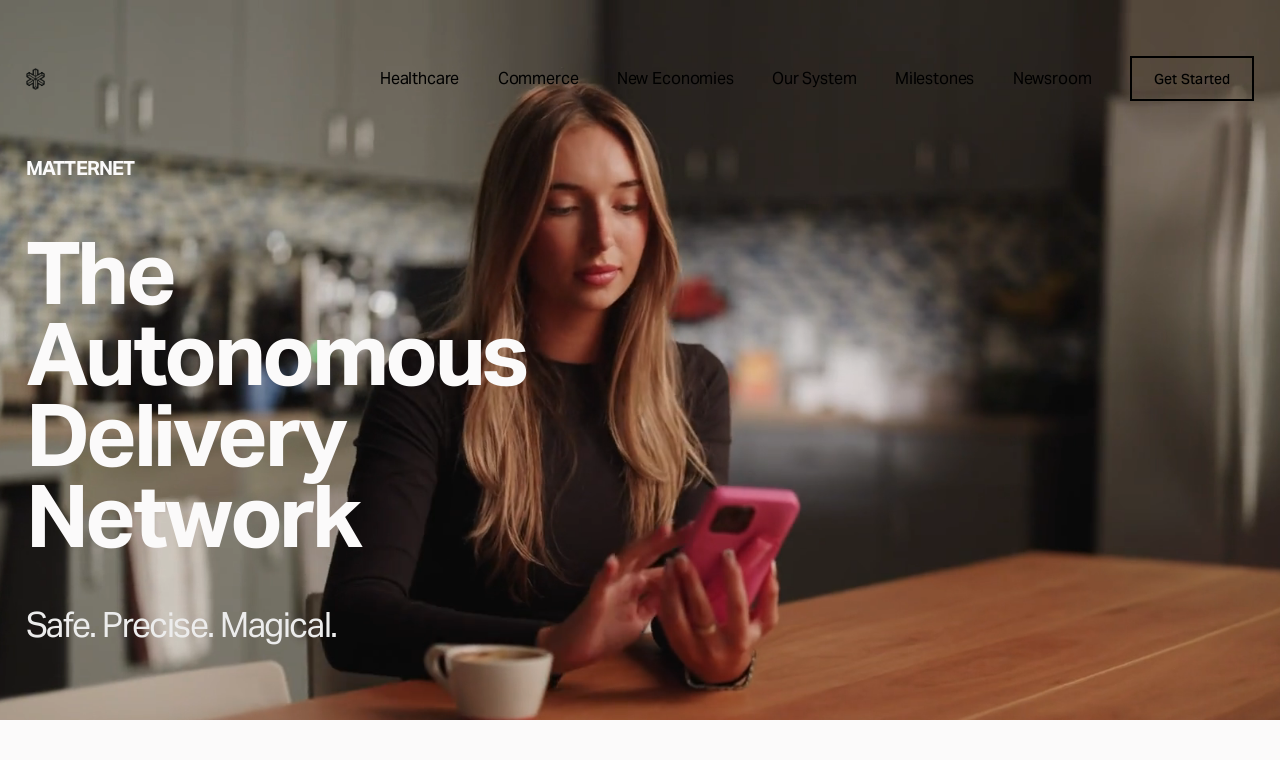

--- FILE ---
content_type: text/html;charset=utf-8
request_url: https://www.matternet.com/
body_size: 22018
content:
<!doctype html>
<html xmlns:og="http://opengraphprotocol.org/schema/" xmlns:fb="http://www.facebook.com/2008/fbml" lang="en-US"  >
  <head>
    <meta http-equiv="X-UA-Compatible" content="IE=edge,chrome=1">
    <meta name="viewport" content="width=device-width, initial-scale=1">
    <!-- This is Squarespace. --><!-- mttr2074 -->
<base href="">
<meta charset="utf-8" />
<title>Matternet.com</title>
<meta http-equiv="Accept-CH" content="Sec-CH-UA-Platform-Version, Sec-CH-UA-Model" /><link rel="icon" type="image/x-icon" href="https://images.squarespace-cdn.com/content/v1/6695c6f810dd274bb43320fb/1721091905201-M7568MIOVEDDN7XGCRQI/favicon.ico"/>
<link rel="canonical" href="https://www.matternet.com"/>
<meta property="og:site_name" content="Matternet.com"/>
<meta property="og:title" content="Matternet.com"/>
<meta property="og:url" content="https://www.matternet.com"/>
<meta property="og:type" content="website"/>
<meta property="og:image" content="http://static1.squarespace.com/static/6695c6f810dd274bb43320fb/t/669976ecbffc64792d6cbfcc/1721333494263/Matternet_System_011.jpg?format=1500w"/>
<meta property="og:image:width" content="1500"/>
<meta property="og:image:height" content="843"/>
<meta itemprop="name" content="Matternet.com"/>
<meta itemprop="url" content="https://www.matternet.com"/>
<meta itemprop="thumbnailUrl" content="http://static1.squarespace.com/static/6695c6f810dd274bb43320fb/t/669976ecbffc64792d6cbfcc/1721333494263/Matternet_System_011.jpg?format=1500w"/>
<link rel="image_src" href="http://static1.squarespace.com/static/6695c6f810dd274bb43320fb/t/669976ecbffc64792d6cbfcc/1721333494263/Matternet_System_011.jpg?format=1500w" />
<meta itemprop="image" content="http://static1.squarespace.com/static/6695c6f810dd274bb43320fb/t/669976ecbffc64792d6cbfcc/1721333494263/Matternet_System_011.jpg?format=1500w"/>
<meta name="twitter:title" content="Matternet.com"/>
<meta name="twitter:image" content="http://static1.squarespace.com/static/6695c6f810dd274bb43320fb/t/669976ecbffc64792d6cbfcc/1721333494263/Matternet_System_011.jpg?format=1500w"/>
<meta name="twitter:url" content="https://www.matternet.com"/>
<meta name="twitter:card" content="summary"/>
<meta name="description" content="" />
<link rel="preconnect" href="https://images.squarespace-cdn.com">
<link rel="preconnect" href="https://use.typekit.net" crossorigin>
<link rel="preconnect" href="https://p.typekit.net" crossorigin>
<script type="text/javascript" src="//use.typekit.net/ik/[base64].js" async fetchpriority="high" onload="try{Typekit.load();}catch(e){} document.documentElement.classList.remove('wf-loading');"></script>
<script>document.documentElement.classList.add('wf-loading')</script>
<style>@keyframes fonts-loading { 0%, 99% { color: transparent; } } html.wf-loading * { animation: fonts-loading 3s; }</style>
<script type="text/javascript" crossorigin="anonymous" defer="true" nomodule="nomodule" src="//assets.squarespace.com/@sqs/polyfiller/1.6/legacy.js"></script>
<script type="text/javascript" crossorigin="anonymous" defer="true" src="//assets.squarespace.com/@sqs/polyfiller/1.6/modern.js"></script>
<script type="text/javascript">SQUARESPACE_ROLLUPS = {};</script>
<script>(function(rollups, name) { if (!rollups[name]) { rollups[name] = {}; } rollups[name].js = ["//assets.squarespace.com/universal/scripts-compressed/extract-css-runtime-d0fd4920a9557ad3-min.en-US.js"]; })(SQUARESPACE_ROLLUPS, 'squarespace-extract_css_runtime');</script>
<script crossorigin="anonymous" src="//assets.squarespace.com/universal/scripts-compressed/extract-css-runtime-d0fd4920a9557ad3-min.en-US.js" defer ></script><script>(function(rollups, name) { if (!rollups[name]) { rollups[name] = {}; } rollups[name].js = ["//assets.squarespace.com/universal/scripts-compressed/extract-css-moment-js-vendor-6f2a1f6ec9a41489-min.en-US.js"]; })(SQUARESPACE_ROLLUPS, 'squarespace-extract_css_moment_js_vendor');</script>
<script crossorigin="anonymous" src="//assets.squarespace.com/universal/scripts-compressed/extract-css-moment-js-vendor-6f2a1f6ec9a41489-min.en-US.js" defer ></script><script>(function(rollups, name) { if (!rollups[name]) { rollups[name] = {}; } rollups[name].js = ["//assets.squarespace.com/universal/scripts-compressed/cldr-resource-pack-22ed584d99d9b83d-min.en-US.js"]; })(SQUARESPACE_ROLLUPS, 'squarespace-cldr_resource_pack');</script>
<script crossorigin="anonymous" src="//assets.squarespace.com/universal/scripts-compressed/cldr-resource-pack-22ed584d99d9b83d-min.en-US.js" defer ></script><script>(function(rollups, name) { if (!rollups[name]) { rollups[name] = {}; } rollups[name].js = ["//assets.squarespace.com/universal/scripts-compressed/common-vendors-stable-fbd854d40b0804b7-min.en-US.js"]; })(SQUARESPACE_ROLLUPS, 'squarespace-common_vendors_stable');</script>
<script crossorigin="anonymous" src="//assets.squarespace.com/universal/scripts-compressed/common-vendors-stable-fbd854d40b0804b7-min.en-US.js" defer ></script><script>(function(rollups, name) { if (!rollups[name]) { rollups[name] = {}; } rollups[name].js = ["//assets.squarespace.com/universal/scripts-compressed/common-vendors-dfc5069aa75918a1-min.en-US.js"]; })(SQUARESPACE_ROLLUPS, 'squarespace-common_vendors');</script>
<script crossorigin="anonymous" src="//assets.squarespace.com/universal/scripts-compressed/common-vendors-dfc5069aa75918a1-min.en-US.js" defer ></script><script>(function(rollups, name) { if (!rollups[name]) { rollups[name] = {}; } rollups[name].js = ["//assets.squarespace.com/universal/scripts-compressed/common-7241c1ca95ff8a0a-min.en-US.js"]; })(SQUARESPACE_ROLLUPS, 'squarespace-common');</script>
<script crossorigin="anonymous" src="//assets.squarespace.com/universal/scripts-compressed/common-7241c1ca95ff8a0a-min.en-US.js" defer ></script><script>(function(rollups, name) { if (!rollups[name]) { rollups[name] = {}; } rollups[name].js = ["//assets.squarespace.com/universal/scripts-compressed/user-account-core-95c16c6b26abd8e7-min.en-US.js"]; })(SQUARESPACE_ROLLUPS, 'squarespace-user_account_core');</script>
<script crossorigin="anonymous" src="//assets.squarespace.com/universal/scripts-compressed/user-account-core-95c16c6b26abd8e7-min.en-US.js" defer ></script><script>(function(rollups, name) { if (!rollups[name]) { rollups[name] = {}; } rollups[name].css = ["//assets.squarespace.com/universal/styles-compressed/user-account-core-d101a9d3cd0580b1-min.en-US.css"]; })(SQUARESPACE_ROLLUPS, 'squarespace-user_account_core');</script>
<link rel="stylesheet" type="text/css" href="//assets.squarespace.com/universal/styles-compressed/user-account-core-d101a9d3cd0580b1-min.en-US.css"><script>(function(rollups, name) { if (!rollups[name]) { rollups[name] = {}; } rollups[name].js = ["//assets.squarespace.com/universal/scripts-compressed/performance-6c7058b44420b6db-min.en-US.js"]; })(SQUARESPACE_ROLLUPS, 'squarespace-performance');</script>
<script crossorigin="anonymous" src="//assets.squarespace.com/universal/scripts-compressed/performance-6c7058b44420b6db-min.en-US.js" defer ></script><script data-name="static-context">Static = window.Static || {}; Static.SQUARESPACE_CONTEXT = {"betaFeatureFlags":["member_areas_feature","campaigns_merch_state","campaigns_import_discounts","marketing_automations","section-sdk-plp-list-view-atc-button-enabled","scripts_defer","supports_versioned_template_assets","enable_form_submission_trigger","override_block_styles","enable_modernized_pdp_m3_layout_data","campaigns_thumbnail_layout","contacts_and_campaigns_redesign","campaigns_discount_section_in_blasts","marketing_landing_page","campaigns_discount_section_in_automations","campaigns_new_image_layout_picker","nested_categories","i18n_beta_website_locales","commerce-product-forms-rendering","new_stacked_index","modernized-pdp-m2-enabled","form_block_first_last_name_required"],"facebookAppId":"314192535267336","facebookApiVersion":"v6.0","rollups":{"squarespace-announcement-bar":{"js":"//assets.squarespace.com/universal/scripts-compressed/announcement-bar-92ab1c4891022f1d-min.en-US.js"},"squarespace-audio-player":{"css":"//assets.squarespace.com/universal/styles-compressed/audio-player-b05f5197a871c566-min.en-US.css","js":"//assets.squarespace.com/universal/scripts-compressed/audio-player-002939c35ba09820-min.en-US.js"},"squarespace-blog-collection-list":{"css":"//assets.squarespace.com/universal/styles-compressed/blog-collection-list-b4046463b72f34e2-min.en-US.css","js":"//assets.squarespace.com/universal/scripts-compressed/blog-collection-list-f78db80fc1cd6fce-min.en-US.js"},"squarespace-calendar-block-renderer":{"css":"//assets.squarespace.com/universal/styles-compressed/calendar-block-renderer-b72d08ba4421f5a0-min.en-US.css","js":"//assets.squarespace.com/universal/scripts-compressed/calendar-block-renderer-550530d9b21148ea-min.en-US.js"},"squarespace-chartjs-helpers":{"css":"//assets.squarespace.com/universal/styles-compressed/chartjs-helpers-96b256171ee039c1-min.en-US.css","js":"//assets.squarespace.com/universal/scripts-compressed/chartjs-helpers-4fd57f343946d08e-min.en-US.js"},"squarespace-comments":{"css":"//assets.squarespace.com/universal/styles-compressed/comments-1005d8fa07d32785-min.en-US.css","js":"//assets.squarespace.com/universal/scripts-compressed/comments-863b6b9e8bcdaae1-min.en-US.js"},"squarespace-custom-css-popup":{"css":"//assets.squarespace.com/universal/styles-compressed/custom-css-popup-679a91a14e6e13a0-min.en-US.css","js":"//assets.squarespace.com/universal/scripts-compressed/custom-css-popup-62fbc487b53eb434-min.en-US.js"},"squarespace-dialog":{"css":"//assets.squarespace.com/universal/styles-compressed/dialog-f9093f2d526b94df-min.en-US.css","js":"//assets.squarespace.com/universal/scripts-compressed/dialog-2540b905667f1e8a-min.en-US.js"},"squarespace-events-collection":{"css":"//assets.squarespace.com/universal/styles-compressed/events-collection-b72d08ba4421f5a0-min.en-US.css","js":"//assets.squarespace.com/universal/scripts-compressed/events-collection-3e7891c6b5666deb-min.en-US.js"},"squarespace-form-rendering-utils":{"js":"//assets.squarespace.com/universal/scripts-compressed/form-rendering-utils-1c396869100f711c-min.en-US.js"},"squarespace-forms":{"css":"//assets.squarespace.com/universal/styles-compressed/forms-0afd3c6ac30bbab1-min.en-US.css","js":"//assets.squarespace.com/universal/scripts-compressed/forms-650c8ff1c2d522e9-min.en-US.js"},"squarespace-gallery-collection-list":{"css":"//assets.squarespace.com/universal/styles-compressed/gallery-collection-list-b4046463b72f34e2-min.en-US.css","js":"//assets.squarespace.com/universal/scripts-compressed/gallery-collection-list-07747667a3187b76-min.en-US.js"},"squarespace-image-zoom":{"css":"//assets.squarespace.com/universal/styles-compressed/image-zoom-b4046463b72f34e2-min.en-US.css","js":"//assets.squarespace.com/universal/scripts-compressed/image-zoom-60c18dc5f8f599ea-min.en-US.js"},"squarespace-pinterest":{"css":"//assets.squarespace.com/universal/styles-compressed/pinterest-b4046463b72f34e2-min.en-US.css","js":"//assets.squarespace.com/universal/scripts-compressed/pinterest-e588e846ff0c213f-min.en-US.js"},"squarespace-popup-overlay":{"css":"//assets.squarespace.com/universal/styles-compressed/popup-overlay-b742b752f5880972-min.en-US.css","js":"//assets.squarespace.com/universal/scripts-compressed/popup-overlay-c89619e66510db19-min.en-US.js"},"squarespace-product-quick-view":{"css":"//assets.squarespace.com/universal/styles-compressed/product-quick-view-da3f631e5a2b9554-min.en-US.css","js":"//assets.squarespace.com/universal/scripts-compressed/product-quick-view-1393fc156466aed0-min.en-US.js"},"squarespace-products-collection-item-v2":{"css":"//assets.squarespace.com/universal/styles-compressed/products-collection-item-v2-b4046463b72f34e2-min.en-US.css","js":"//assets.squarespace.com/universal/scripts-compressed/products-collection-item-v2-e3a3f101748fca6e-min.en-US.js"},"squarespace-products-collection-list-v2":{"css":"//assets.squarespace.com/universal/styles-compressed/products-collection-list-v2-b4046463b72f34e2-min.en-US.css","js":"//assets.squarespace.com/universal/scripts-compressed/products-collection-list-v2-eedc544f4cc56af4-min.en-US.js"},"squarespace-search-page":{"css":"//assets.squarespace.com/universal/styles-compressed/search-page-90a67fc09b9b32c6-min.en-US.css","js":"//assets.squarespace.com/universal/scripts-compressed/search-page-45abeff88c3f01a0-min.en-US.js"},"squarespace-search-preview":{"js":"//assets.squarespace.com/universal/scripts-compressed/search-preview-0cd39e3057f784ac-min.en-US.js"},"squarespace-simple-liking":{"css":"//assets.squarespace.com/universal/styles-compressed/simple-liking-701bf8bbc05ec6aa-min.en-US.css","js":"//assets.squarespace.com/universal/scripts-compressed/simple-liking-e6bc64da9e3b1cf4-min.en-US.js"},"squarespace-social-buttons":{"css":"//assets.squarespace.com/universal/styles-compressed/social-buttons-95032e5fa98e47a5-min.en-US.css","js":"//assets.squarespace.com/universal/scripts-compressed/social-buttons-0d3103d68d9577b7-min.en-US.js"},"squarespace-tourdates":{"css":"//assets.squarespace.com/universal/styles-compressed/tourdates-b4046463b72f34e2-min.en-US.css","js":"//assets.squarespace.com/universal/scripts-compressed/tourdates-30ad09417b7ff043-min.en-US.js"},"squarespace-website-overlays-manager":{"css":"//assets.squarespace.com/universal/styles-compressed/website-overlays-manager-07ea5a4e004e6710-min.en-US.css","js":"//assets.squarespace.com/universal/scripts-compressed/website-overlays-manager-40e1fbed91f8d0e7-min.en-US.js"}},"pageType":2,"website":{"id":"6695c6f810dd274bb43320fb","identifier":"mttr2074","websiteType":4,"contentModifiedOn":1767927167628,"cloneable":false,"hasBeenCloneable":false,"siteStatus":{},"language":"en-US","translationLocale":"en-US","formattingLocale":"en-US","timeZone":"America/Los_Angeles","machineTimeZoneOffset":-28800000,"timeZoneOffset":-28800000,"timeZoneAbbr":"PST","siteTitle":"Matternet.com","fullSiteTitle":"Matternet.com","logoImageId":"6695c73f10dd274bb4332b92","shareButtonOptions":{"7":true,"2":true,"3":true,"4":true,"1":true,"6":true,"8":true},"logoImageUrl":"//images.squarespace-cdn.com/content/v1/6695c6f810dd274bb43320fb/1721091903919-VIGJS82WI8RJ0K15K6GD/Matternet_Logo_BLK.png","authenticUrl":"https://www.matternet.com","internalUrl":"https://mttr2074.squarespace.com","baseUrl":"https://www.matternet.com","primaryDomain":"www.matternet.com","sslSetting":3,"isHstsEnabled":true,"typekitId":"","statsMigrated":false,"imageMetadataProcessingEnabled":false,"screenshotId":"ab33fdd1cf3961cd213dc1de110803c45b1d31f12add2dbae5f50df59df8a7e5","captchaSettings":{"enabledForDonations":false},"showOwnerLogin":false},"websiteSettings":{"id":"6695c6f810dd274bb43320fd","websiteId":"6695c6f810dd274bb43320fb","subjects":[],"country":"US","state":"CA","simpleLikingEnabled":true,"mobileInfoBarSettings":{"isContactEmailEnabled":false,"isContactPhoneNumberEnabled":false,"isLocationEnabled":false,"isBusinessHoursEnabled":false},"announcementBarSettings":{"style":2,"text":"<p>Matternet launches new home delivery service in Mountain View and Sunnyvale, California. Click to sign up!</p>","clickthroughUrl":{"url":"http://matternet.com/get-delivery","newWindow":true}},"commentLikesAllowed":true,"commentAnonAllowed":true,"commentThreaded":true,"commentApprovalRequired":false,"commentAvatarsOn":true,"commentSortType":2,"commentFlagThreshold":0,"commentFlagsAllowed":true,"commentEnableByDefault":true,"commentDisableAfterDaysDefault":0,"disqusShortname":"","commentsEnabled":false,"businessHours":{},"storeSettings":{"returnPolicy":null,"termsOfService":null,"privacyPolicy":null,"expressCheckout":false,"continueShoppingLinkUrl":"/","useLightCart":false,"showNoteField":false,"shippingCountryDefaultValue":"US","billToShippingDefaultValue":false,"showShippingPhoneNumber":true,"isShippingPhoneRequired":false,"showBillingPhoneNumber":true,"isBillingPhoneRequired":false,"currenciesSupported":["USD","CAD","GBP","AUD","EUR","CHF","NOK","SEK","DKK","NZD","SGD","MXN","HKD","CZK","ILS","MYR","RUB","PHP","PLN","THB","BRL","ARS","COP","IDR","INR","JPY","ZAR"],"defaultCurrency":"USD","selectedCurrency":"USD","measurementStandard":1,"showCustomCheckoutForm":false,"checkoutPageMarketingOptInEnabled":true,"enableMailingListOptInByDefault":false,"sameAsRetailLocation":false,"merchandisingSettings":{"scarcityEnabledOnProductItems":false,"scarcityEnabledOnProductBlocks":false,"scarcityMessageType":"DEFAULT_SCARCITY_MESSAGE","scarcityThreshold":10,"multipleQuantityAllowedForServices":true,"restockNotificationsEnabled":false,"restockNotificationsMailingListSignUpEnabled":false,"relatedProductsEnabled":false,"relatedProductsOrdering":"random","soldOutVariantsDropdownDisabled":false,"productComposerOptedIn":false,"productComposerABTestOptedOut":false,"productReviewsEnabled":false},"minimumOrderSubtotalEnabled":false,"minimumOrderSubtotal":{"currency":"USD","value":"0.00"},"addToCartConfirmationType":2,"isLive":false,"multipleQuantityAllowedForServices":true},"useEscapeKeyToLogin":false,"ssBadgeType":1,"ssBadgePosition":4,"ssBadgeVisibility":1,"ssBadgeDevices":1,"pinterestOverlayOptions":{"mode":"disabled"},"userAccountsSettings":{"loginAllowed":true,"signupAllowed":true}},"cookieSettings":{"isCookieBannerEnabled":true,"isRestrictiveCookiePolicyEnabled":true,"cookieBannerText":"Select \u201CAccept all\u201D to agree to our use of cookies and similar technologies to enhance your browsing experience, security, analytics and customization. Select \u201DManage cookies\u201D to make more choices or opt out.","cookieBannerPosition":"BOTTOM","cookieBannerCtaText":"Accept all","cookieBannerAcceptType":"OPT_IN","cookieBannerOptOutCtaText":"Decline all","cookieBannerHasOptOut":true,"cookieBannerHasManageCookies":true,"cookieBannerManageCookiesLabel":"Manage cookies","cookieBannerSavedPreferencesText":"Cookie Preferences","cookieBannerSavedPreferencesLayout":"PILL"},"websiteCloneable":false,"collection":{"title":"Home","id":"6695c70f10dd274bb4332457","fullUrl":"/","type":10,"permissionType":1},"subscribed":false,"appDomain":"squarespace.com","templateTweakable":true,"tweakJSON":{"form-use-theme-colors":"true","header-logo-height":"22px","header-mobile-logo-max-height":"24px","header-vert-padding":"1.5vw","header-width":"Full","maxPageWidth":"3000px","mobile-header-vert-padding":"6vw","pagePadding":"2vw","tweak-blog-alternating-side-by-side-image-aspect-ratio":"1:1 Square","tweak-blog-alternating-side-by-side-image-spacing":"6%","tweak-blog-alternating-side-by-side-meta-spacing":"20px","tweak-blog-alternating-side-by-side-primary-meta":"Categories","tweak-blog-alternating-side-by-side-read-more-spacing":"20px","tweak-blog-alternating-side-by-side-secondary-meta":"Date","tweak-blog-basic-grid-columns":"2","tweak-blog-basic-grid-image-aspect-ratio":"16:9 Widescreen","tweak-blog-basic-grid-image-spacing":"20px","tweak-blog-basic-grid-meta-spacing":"17px","tweak-blog-basic-grid-primary-meta":"Date","tweak-blog-basic-grid-read-more-spacing":"16px","tweak-blog-basic-grid-secondary-meta":"None","tweak-blog-item-custom-width":"75","tweak-blog-item-show-author-profile":"false","tweak-blog-item-width":"Narrow","tweak-blog-masonry-columns":"2","tweak-blog-masonry-horizontal-spacing":"64px","tweak-blog-masonry-image-spacing":"20px","tweak-blog-masonry-meta-spacing":"10px","tweak-blog-masonry-primary-meta":"Categories","tweak-blog-masonry-read-more-spacing":"22px","tweak-blog-masonry-secondary-meta":"Date","tweak-blog-masonry-vertical-spacing":"231px","tweak-blog-side-by-side-image-aspect-ratio":"1:1 Square","tweak-blog-side-by-side-image-spacing":"0%","tweak-blog-side-by-side-meta-spacing":"20px","tweak-blog-side-by-side-primary-meta":"Categories","tweak-blog-side-by-side-read-more-spacing":"20px","tweak-blog-side-by-side-secondary-meta":"Date","tweak-blog-single-column-image-spacing":"50px","tweak-blog-single-column-meta-spacing":"30px","tweak-blog-single-column-primary-meta":"Categories","tweak-blog-single-column-read-more-spacing":"30px","tweak-blog-single-column-secondary-meta":"Date","tweak-events-stacked-show-thumbnails":"true","tweak-events-stacked-thumbnail-size":"3:2 Standard","tweak-fixed-header":"true","tweak-fixed-header-style":"Scroll Back","tweak-global-animations-animation-curve":"ease","tweak-global-animations-animation-delay":"0.6s","tweak-global-animations-animation-duration":"1.50s","tweak-global-animations-animation-style":"fade","tweak-global-animations-animation-type":"fade","tweak-global-animations-complexity-level":"detailed","tweak-global-animations-enabled":"true","tweak-portfolio-grid-basic-custom-height":"50","tweak-portfolio-grid-overlay-custom-height":"50","tweak-portfolio-hover-follow-acceleration":"10%","tweak-portfolio-hover-follow-animation-duration":"Fast","tweak-portfolio-hover-follow-animation-type":"Fade","tweak-portfolio-hover-follow-delimiter":"Bullet","tweak-portfolio-hover-follow-front":"false","tweak-portfolio-hover-follow-layout":"Inline","tweak-portfolio-hover-follow-size":"50","tweak-portfolio-hover-follow-text-spacing-x":"1.5","tweak-portfolio-hover-follow-text-spacing-y":"1.5","tweak-portfolio-hover-static-animation-duration":"Fast","tweak-portfolio-hover-static-animation-type":"Fade","tweak-portfolio-hover-static-delimiter":"Hyphen","tweak-portfolio-hover-static-front":"true","tweak-portfolio-hover-static-layout":"Inline","tweak-portfolio-hover-static-size":"50","tweak-portfolio-hover-static-text-spacing-x":"1.5","tweak-portfolio-hover-static-text-spacing-y":"1.5","tweak-portfolio-index-background-animation-duration":"Medium","tweak-portfolio-index-background-animation-type":"Fade","tweak-portfolio-index-background-custom-height":"50","tweak-portfolio-index-background-delimiter":"None","tweak-portfolio-index-background-height":"Large","tweak-portfolio-index-background-horizontal-alignment":"Center","tweak-portfolio-index-background-link-format":"Stacked","tweak-portfolio-index-background-persist":"false","tweak-portfolio-index-background-vertical-alignment":"Middle","tweak-portfolio-index-background-width":"Full","tweak-transparent-header":"false"},"templateId":"5c5a519771c10ba3470d8101","templateVersion":"7.1","pageFeatures":[1,2,4],"gmRenderKey":"QUl6YVN5Q0JUUk9xNkx1dkZfSUUxcjQ2LVQ0QWVUU1YtMGQ3bXk4","templateScriptsRootUrl":"https://static1.squarespace.com/static/vta/5c5a519771c10ba3470d8101/scripts/","impersonatedSession":false,"tzData":{"zones":[[-480,"US","P%sT",null]],"rules":{"US":[[1967,2006,null,"Oct","lastSun","2:00","0","S"],[1987,2006,null,"Apr","Sun>=1","2:00","1:00","D"],[2007,"max",null,"Mar","Sun>=8","2:00","1:00","D"],[2007,"max",null,"Nov","Sun>=1","2:00","0","S"]]}},"showAnnouncementBar":true,"recaptchaEnterpriseContext":{"recaptchaEnterpriseSiteKey":"6LdDFQwjAAAAAPigEvvPgEVbb7QBm-TkVJdDTlAv"},"i18nContext":{"timeZoneData":{"id":"America/Los_Angeles","name":"Pacific Time"}},"env":"PRODUCTION","visitorFormContext":{"formFieldFormats":{"initialPhoneFormat":{"id":0,"type":"PHONE_NUMBER","country":"US","labelLocale":"en-US","fields":[{"type":"SEPARATOR","label":"(","identifier":"LeftParen","length":0,"required":false,"metadata":{}},{"type":"FIELD","label":"1","identifier":"1","length":3,"required":false,"metadata":{}},{"type":"SEPARATOR","label":")","identifier":"RightParen","length":0,"required":false,"metadata":{}},{"type":"SEPARATOR","label":" ","identifier":"Space","length":0,"required":false,"metadata":{}},{"type":"FIELD","label":"2","identifier":"2","length":3,"required":false,"metadata":{}},{"type":"SEPARATOR","label":"-","identifier":"Dash","length":0,"required":false,"metadata":{}},{"type":"FIELD","label":"3","identifier":"3","length":14,"required":false,"metadata":{}}]},"countries":[{"name":"Afghanistan","code":"AF","phoneCode":"+93"},{"name":"\u00C5land Islands","code":"AX","phoneCode":"+358"},{"name":"Albania","code":"AL","phoneCode":"+355"},{"name":"Algeria","code":"DZ","phoneCode":"+213"},{"name":"American Samoa","code":"AS","phoneCode":"+1"},{"name":"Andorra","code":"AD","phoneCode":"+376"},{"name":"Angola","code":"AO","phoneCode":"+244"},{"name":"Anguilla","code":"AI","phoneCode":"+1"},{"name":"Antigua & Barbuda","code":"AG","phoneCode":"+1"},{"name":"Argentina","code":"AR","phoneCode":"+54"},{"name":"Armenia","code":"AM","phoneCode":"+374"},{"name":"Aruba","code":"AW","phoneCode":"+297"},{"name":"Ascension Island","code":"AC","phoneCode":"+247"},{"name":"Australia","code":"AU","phoneCode":"+61"},{"name":"Austria","code":"AT","phoneCode":"+43"},{"name":"Azerbaijan","code":"AZ","phoneCode":"+994"},{"name":"Bahamas","code":"BS","phoneCode":"+1"},{"name":"Bahrain","code":"BH","phoneCode":"+973"},{"name":"Bangladesh","code":"BD","phoneCode":"+880"},{"name":"Barbados","code":"BB","phoneCode":"+1"},{"name":"Belarus","code":"BY","phoneCode":"+375"},{"name":"Belgium","code":"BE","phoneCode":"+32"},{"name":"Belize","code":"BZ","phoneCode":"+501"},{"name":"Benin","code":"BJ","phoneCode":"+229"},{"name":"Bermuda","code":"BM","phoneCode":"+1"},{"name":"Bhutan","code":"BT","phoneCode":"+975"},{"name":"Bolivia","code":"BO","phoneCode":"+591"},{"name":"Bosnia & Herzegovina","code":"BA","phoneCode":"+387"},{"name":"Botswana","code":"BW","phoneCode":"+267"},{"name":"Brazil","code":"BR","phoneCode":"+55"},{"name":"British Indian Ocean Territory","code":"IO","phoneCode":"+246"},{"name":"British Virgin Islands","code":"VG","phoneCode":"+1"},{"name":"Brunei","code":"BN","phoneCode":"+673"},{"name":"Bulgaria","code":"BG","phoneCode":"+359"},{"name":"Burkina Faso","code":"BF","phoneCode":"+226"},{"name":"Burundi","code":"BI","phoneCode":"+257"},{"name":"Cambodia","code":"KH","phoneCode":"+855"},{"name":"Cameroon","code":"CM","phoneCode":"+237"},{"name":"Canada","code":"CA","phoneCode":"+1"},{"name":"Cape Verde","code":"CV","phoneCode":"+238"},{"name":"Caribbean Netherlands","code":"BQ","phoneCode":"+599"},{"name":"Cayman Islands","code":"KY","phoneCode":"+1"},{"name":"Central African Republic","code":"CF","phoneCode":"+236"},{"name":"Chad","code":"TD","phoneCode":"+235"},{"name":"Chile","code":"CL","phoneCode":"+56"},{"name":"China","code":"CN","phoneCode":"+86"},{"name":"Christmas Island","code":"CX","phoneCode":"+61"},{"name":"Cocos (Keeling) Islands","code":"CC","phoneCode":"+61"},{"name":"Colombia","code":"CO","phoneCode":"+57"},{"name":"Comoros","code":"KM","phoneCode":"+269"},{"name":"Congo - Brazzaville","code":"CG","phoneCode":"+242"},{"name":"Congo - Kinshasa","code":"CD","phoneCode":"+243"},{"name":"Cook Islands","code":"CK","phoneCode":"+682"},{"name":"Costa Rica","code":"CR","phoneCode":"+506"},{"name":"C\u00F4te d\u2019Ivoire","code":"CI","phoneCode":"+225"},{"name":"Croatia","code":"HR","phoneCode":"+385"},{"name":"Cuba","code":"CU","phoneCode":"+53"},{"name":"Cura\u00E7ao","code":"CW","phoneCode":"+599"},{"name":"Cyprus","code":"CY","phoneCode":"+357"},{"name":"Czechia","code":"CZ","phoneCode":"+420"},{"name":"Denmark","code":"DK","phoneCode":"+45"},{"name":"Djibouti","code":"DJ","phoneCode":"+253"},{"name":"Dominica","code":"DM","phoneCode":"+1"},{"name":"Dominican Republic","code":"DO","phoneCode":"+1"},{"name":"Ecuador","code":"EC","phoneCode":"+593"},{"name":"Egypt","code":"EG","phoneCode":"+20"},{"name":"El Salvador","code":"SV","phoneCode":"+503"},{"name":"Equatorial Guinea","code":"GQ","phoneCode":"+240"},{"name":"Eritrea","code":"ER","phoneCode":"+291"},{"name":"Estonia","code":"EE","phoneCode":"+372"},{"name":"Eswatini","code":"SZ","phoneCode":"+268"},{"name":"Ethiopia","code":"ET","phoneCode":"+251"},{"name":"Falkland Islands","code":"FK","phoneCode":"+500"},{"name":"Faroe Islands","code":"FO","phoneCode":"+298"},{"name":"Fiji","code":"FJ","phoneCode":"+679"},{"name":"Finland","code":"FI","phoneCode":"+358"},{"name":"France","code":"FR","phoneCode":"+33"},{"name":"French Guiana","code":"GF","phoneCode":"+594"},{"name":"French Polynesia","code":"PF","phoneCode":"+689"},{"name":"Gabon","code":"GA","phoneCode":"+241"},{"name":"Gambia","code":"GM","phoneCode":"+220"},{"name":"Georgia","code":"GE","phoneCode":"+995"},{"name":"Germany","code":"DE","phoneCode":"+49"},{"name":"Ghana","code":"GH","phoneCode":"+233"},{"name":"Gibraltar","code":"GI","phoneCode":"+350"},{"name":"Greece","code":"GR","phoneCode":"+30"},{"name":"Greenland","code":"GL","phoneCode":"+299"},{"name":"Grenada","code":"GD","phoneCode":"+1"},{"name":"Guadeloupe","code":"GP","phoneCode":"+590"},{"name":"Guam","code":"GU","phoneCode":"+1"},{"name":"Guatemala","code":"GT","phoneCode":"+502"},{"name":"Guernsey","code":"GG","phoneCode":"+44"},{"name":"Guinea","code":"GN","phoneCode":"+224"},{"name":"Guinea-Bissau","code":"GW","phoneCode":"+245"},{"name":"Guyana","code":"GY","phoneCode":"+592"},{"name":"Haiti","code":"HT","phoneCode":"+509"},{"name":"Honduras","code":"HN","phoneCode":"+504"},{"name":"Hong Kong SAR China","code":"HK","phoneCode":"+852"},{"name":"Hungary","code":"HU","phoneCode":"+36"},{"name":"Iceland","code":"IS","phoneCode":"+354"},{"name":"India","code":"IN","phoneCode":"+91"},{"name":"Indonesia","code":"ID","phoneCode":"+62"},{"name":"Iran","code":"IR","phoneCode":"+98"},{"name":"Iraq","code":"IQ","phoneCode":"+964"},{"name":"Ireland","code":"IE","phoneCode":"+353"},{"name":"Isle of Man","code":"IM","phoneCode":"+44"},{"name":"Israel","code":"IL","phoneCode":"+972"},{"name":"Italy","code":"IT","phoneCode":"+39"},{"name":"Jamaica","code":"JM","phoneCode":"+1"},{"name":"Japan","code":"JP","phoneCode":"+81"},{"name":"Jersey","code":"JE","phoneCode":"+44"},{"name":"Jordan","code":"JO","phoneCode":"+962"},{"name":"Kazakhstan","code":"KZ","phoneCode":"+7"},{"name":"Kenya","code":"KE","phoneCode":"+254"},{"name":"Kiribati","code":"KI","phoneCode":"+686"},{"name":"Kosovo","code":"XK","phoneCode":"+383"},{"name":"Kuwait","code":"KW","phoneCode":"+965"},{"name":"Kyrgyzstan","code":"KG","phoneCode":"+996"},{"name":"Laos","code":"LA","phoneCode":"+856"},{"name":"Latvia","code":"LV","phoneCode":"+371"},{"name":"Lebanon","code":"LB","phoneCode":"+961"},{"name":"Lesotho","code":"LS","phoneCode":"+266"},{"name":"Liberia","code":"LR","phoneCode":"+231"},{"name":"Libya","code":"LY","phoneCode":"+218"},{"name":"Liechtenstein","code":"LI","phoneCode":"+423"},{"name":"Lithuania","code":"LT","phoneCode":"+370"},{"name":"Luxembourg","code":"LU","phoneCode":"+352"},{"name":"Macao SAR China","code":"MO","phoneCode":"+853"},{"name":"Madagascar","code":"MG","phoneCode":"+261"},{"name":"Malawi","code":"MW","phoneCode":"+265"},{"name":"Malaysia","code":"MY","phoneCode":"+60"},{"name":"Maldives","code":"MV","phoneCode":"+960"},{"name":"Mali","code":"ML","phoneCode":"+223"},{"name":"Malta","code":"MT","phoneCode":"+356"},{"name":"Marshall Islands","code":"MH","phoneCode":"+692"},{"name":"Martinique","code":"MQ","phoneCode":"+596"},{"name":"Mauritania","code":"MR","phoneCode":"+222"},{"name":"Mauritius","code":"MU","phoneCode":"+230"},{"name":"Mayotte","code":"YT","phoneCode":"+262"},{"name":"Mexico","code":"MX","phoneCode":"+52"},{"name":"Micronesia","code":"FM","phoneCode":"+691"},{"name":"Moldova","code":"MD","phoneCode":"+373"},{"name":"Monaco","code":"MC","phoneCode":"+377"},{"name":"Mongolia","code":"MN","phoneCode":"+976"},{"name":"Montenegro","code":"ME","phoneCode":"+382"},{"name":"Montserrat","code":"MS","phoneCode":"+1"},{"name":"Morocco","code":"MA","phoneCode":"+212"},{"name":"Mozambique","code":"MZ","phoneCode":"+258"},{"name":"Myanmar (Burma)","code":"MM","phoneCode":"+95"},{"name":"Namibia","code":"NA","phoneCode":"+264"},{"name":"Nauru","code":"NR","phoneCode":"+674"},{"name":"Nepal","code":"NP","phoneCode":"+977"},{"name":"Netherlands","code":"NL","phoneCode":"+31"},{"name":"New Caledonia","code":"NC","phoneCode":"+687"},{"name":"New Zealand","code":"NZ","phoneCode":"+64"},{"name":"Nicaragua","code":"NI","phoneCode":"+505"},{"name":"Niger","code":"NE","phoneCode":"+227"},{"name":"Nigeria","code":"NG","phoneCode":"+234"},{"name":"Niue","code":"NU","phoneCode":"+683"},{"name":"Norfolk Island","code":"NF","phoneCode":"+672"},{"name":"Northern Mariana Islands","code":"MP","phoneCode":"+1"},{"name":"North Korea","code":"KP","phoneCode":"+850"},{"name":"North Macedonia","code":"MK","phoneCode":"+389"},{"name":"Norway","code":"NO","phoneCode":"+47"},{"name":"Oman","code":"OM","phoneCode":"+968"},{"name":"Pakistan","code":"PK","phoneCode":"+92"},{"name":"Palau","code":"PW","phoneCode":"+680"},{"name":"Palestinian Territories","code":"PS","phoneCode":"+970"},{"name":"Panama","code":"PA","phoneCode":"+507"},{"name":"Papua New Guinea","code":"PG","phoneCode":"+675"},{"name":"Paraguay","code":"PY","phoneCode":"+595"},{"name":"Peru","code":"PE","phoneCode":"+51"},{"name":"Philippines","code":"PH","phoneCode":"+63"},{"name":"Poland","code":"PL","phoneCode":"+48"},{"name":"Portugal","code":"PT","phoneCode":"+351"},{"name":"Puerto Rico","code":"PR","phoneCode":"+1"},{"name":"Qatar","code":"QA","phoneCode":"+974"},{"name":"R\u00E9union","code":"RE","phoneCode":"+262"},{"name":"Romania","code":"RO","phoneCode":"+40"},{"name":"Russia","code":"RU","phoneCode":"+7"},{"name":"Rwanda","code":"RW","phoneCode":"+250"},{"name":"Samoa","code":"WS","phoneCode":"+685"},{"name":"San Marino","code":"SM","phoneCode":"+378"},{"name":"S\u00E3o Tom\u00E9 & Pr\u00EDncipe","code":"ST","phoneCode":"+239"},{"name":"Saudi Arabia","code":"SA","phoneCode":"+966"},{"name":"Senegal","code":"SN","phoneCode":"+221"},{"name":"Serbia","code":"RS","phoneCode":"+381"},{"name":"Seychelles","code":"SC","phoneCode":"+248"},{"name":"Sierra Leone","code":"SL","phoneCode":"+232"},{"name":"Singapore","code":"SG","phoneCode":"+65"},{"name":"Sint Maarten","code":"SX","phoneCode":"+1"},{"name":"Slovakia","code":"SK","phoneCode":"+421"},{"name":"Slovenia","code":"SI","phoneCode":"+386"},{"name":"Solomon Islands","code":"SB","phoneCode":"+677"},{"name":"Somalia","code":"SO","phoneCode":"+252"},{"name":"South Africa","code":"ZA","phoneCode":"+27"},{"name":"South Korea","code":"KR","phoneCode":"+82"},{"name":"South Sudan","code":"SS","phoneCode":"+211"},{"name":"Spain","code":"ES","phoneCode":"+34"},{"name":"Sri Lanka","code":"LK","phoneCode":"+94"},{"name":"St. Barth\u00E9lemy","code":"BL","phoneCode":"+590"},{"name":"St. Helena","code":"SH","phoneCode":"+290"},{"name":"St. Kitts & Nevis","code":"KN","phoneCode":"+1"},{"name":"St. Lucia","code":"LC","phoneCode":"+1"},{"name":"St. Martin","code":"MF","phoneCode":"+590"},{"name":"St. Pierre & Miquelon","code":"PM","phoneCode":"+508"},{"name":"St. Vincent & Grenadines","code":"VC","phoneCode":"+1"},{"name":"Sudan","code":"SD","phoneCode":"+249"},{"name":"Suriname","code":"SR","phoneCode":"+597"},{"name":"Svalbard & Jan Mayen","code":"SJ","phoneCode":"+47"},{"name":"Sweden","code":"SE","phoneCode":"+46"},{"name":"Switzerland","code":"CH","phoneCode":"+41"},{"name":"Syria","code":"SY","phoneCode":"+963"},{"name":"Taiwan","code":"TW","phoneCode":"+886"},{"name":"Tajikistan","code":"TJ","phoneCode":"+992"},{"name":"Tanzania","code":"TZ","phoneCode":"+255"},{"name":"Thailand","code":"TH","phoneCode":"+66"},{"name":"Timor-Leste","code":"TL","phoneCode":"+670"},{"name":"Togo","code":"TG","phoneCode":"+228"},{"name":"Tokelau","code":"TK","phoneCode":"+690"},{"name":"Tonga","code":"TO","phoneCode":"+676"},{"name":"Trinidad & Tobago","code":"TT","phoneCode":"+1"},{"name":"Tristan da Cunha","code":"TA","phoneCode":"+290"},{"name":"Tunisia","code":"TN","phoneCode":"+216"},{"name":"T\u00FCrkiye","code":"TR","phoneCode":"+90"},{"name":"Turkmenistan","code":"TM","phoneCode":"+993"},{"name":"Turks & Caicos Islands","code":"TC","phoneCode":"+1"},{"name":"Tuvalu","code":"TV","phoneCode":"+688"},{"name":"U.S. Virgin Islands","code":"VI","phoneCode":"+1"},{"name":"Uganda","code":"UG","phoneCode":"+256"},{"name":"Ukraine","code":"UA","phoneCode":"+380"},{"name":"United Arab Emirates","code":"AE","phoneCode":"+971"},{"name":"United Kingdom","code":"GB","phoneCode":"+44"},{"name":"United States","code":"US","phoneCode":"+1"},{"name":"Uruguay","code":"UY","phoneCode":"+598"},{"name":"Uzbekistan","code":"UZ","phoneCode":"+998"},{"name":"Vanuatu","code":"VU","phoneCode":"+678"},{"name":"Vatican City","code":"VA","phoneCode":"+39"},{"name":"Venezuela","code":"VE","phoneCode":"+58"},{"name":"Vietnam","code":"VN","phoneCode":"+84"},{"name":"Wallis & Futuna","code":"WF","phoneCode":"+681"},{"name":"Western Sahara","code":"EH","phoneCode":"+212"},{"name":"Yemen","code":"YE","phoneCode":"+967"},{"name":"Zambia","code":"ZM","phoneCode":"+260"},{"name":"Zimbabwe","code":"ZW","phoneCode":"+263"}],"initialAddressFormat":{"id":0,"type":"ADDRESS","country":"US","labelLocale":"en","fields":[{"type":"FIELD","label":"Address Line 1","identifier":"Line1","length":0,"required":true,"metadata":{"autocomplete":"address-line1"}},{"type":"SEPARATOR","label":"\n","identifier":"Newline","length":0,"required":false,"metadata":{}},{"type":"FIELD","label":"Address Line 2","identifier":"Line2","length":0,"required":false,"metadata":{"autocomplete":"address-line2"}},{"type":"SEPARATOR","label":"\n","identifier":"Newline","length":0,"required":false,"metadata":{}},{"type":"FIELD","label":"City","identifier":"City","length":0,"required":true,"metadata":{"autocomplete":"address-level2"}},{"type":"SEPARATOR","label":",","identifier":"Comma","length":0,"required":false,"metadata":{}},{"type":"SEPARATOR","label":" ","identifier":"Space","length":0,"required":false,"metadata":{}},{"type":"FIELD","label":"State","identifier":"State","length":0,"required":true,"metadata":{"autocomplete":"address-level1"}},{"type":"SEPARATOR","label":" ","identifier":"Space","length":0,"required":false,"metadata":{}},{"type":"FIELD","label":"ZIP Code","identifier":"Zip","length":0,"required":true,"metadata":{"autocomplete":"postal-code"}}]},"initialNameOrder":"GIVEN_FIRST"},"localizedStrings":{"validation":{"noValidSelection":"A valid selection must be made.","invalidUrl":"Must be a valid URL.","stringTooLong":"Value should have a length no longer than {0}.","containsInvalidKey":"{0} contains an invalid key.","invalidTwitterUsername":"Must be a valid Twitter username.","valueOutsideRange":"Value must be in the range {0} to {1}.","invalidPassword":"Passwords should not contain whitespace.","missingRequiredSubfields":"{0} is missing required subfields: {1}","invalidCurrency":"Currency value should be formatted like 1234 or 123.99.","invalidMapSize":"Value should contain exactly {0} elements.","subfieldsRequired":"All fields in {0} are required.","formSubmissionFailed":"Form submission failed. Review the following information: {0}.","invalidCountryCode":"Country code should have an optional plus and up to 4 digits.","invalidDate":"This is not a real date.","required":"{0} is required.","invalidStringLength":"Value should be {0} characters long.","invalidEmail":"Email addresses should follow the format user@domain.com.","invalidListLength":"Value should be {0} elements long.","allEmpty":"Please fill out at least one form field.","missingRequiredQuestion":"Missing a required question.","invalidQuestion":"Contained an invalid question.","captchaFailure":"Captcha validation failed. Please try again.","stringTooShort":"Value should have a length of at least {0}.","invalid":"{0} is not valid.","formErrors":"Form Errors","containsInvalidValue":"{0} contains an invalid value.","invalidUnsignedNumber":"Numbers must contain only digits and no other characters.","invalidName":"Valid names contain only letters, numbers, spaces, ', or - characters."},"submit":"Submit","status":{"title":"{@} Block","learnMore":"Learn more"},"name":{"firstName":"First Name","lastName":"Last Name"},"lightbox":{"openForm":"Open Form"},"likert":{"agree":"Agree","stronglyDisagree":"Strongly Disagree","disagree":"Disagree","stronglyAgree":"Strongly Agree","neutral":"Neutral"},"time":{"am":"AM","second":"Second","pm":"PM","minute":"Minute","amPm":"AM/PM","hour":"Hour"},"notFound":"Form not found.","date":{"yyyy":"YYYY","year":"Year","mm":"MM","day":"Day","month":"Month","dd":"DD"},"phone":{"country":"Country","number":"Number","prefix":"Prefix","areaCode":"Area Code","line":"Line"},"submitError":"Unable to submit form. Please try again later.","address":{"stateProvince":"State/Province","country":"Country","zipPostalCode":"Zip/Postal Code","address2":"Address 2","address1":"Address 1","city":"City"},"email":{"signUp":"Sign up for news and updates"},"cannotSubmitDemoForm":"This is a demo form and cannot be submitted.","required":"(required)","invalidData":"Invalid form data."}}};</script><link rel="stylesheet" type="text/css" href="https://definitions.sqspcdn.com/website-component-definition/static-assets/website.components.button/c27fb324-6cd9-43ab-a52e-9a8641d71ec5_288/website.components.button.styles.css"/><script defer src="https://definitions.sqspcdn.com/website-component-definition/static-assets/website.components.button/c27fb324-6cd9-43ab-a52e-9a8641d71ec5_288/block-animation-preview-manager.js"></script><script defer src="https://definitions.sqspcdn.com/website-component-definition/static-assets/website.components.button/c27fb324-6cd9-43ab-a52e-9a8641d71ec5_288/8830.js"></script><script defer src="https://definitions.sqspcdn.com/website-component-definition/static-assets/website.components.button/c27fb324-6cd9-43ab-a52e-9a8641d71ec5_288/trigger-animation-runtime.js"></script><script defer src="https://definitions.sqspcdn.com/website-component-definition/static-assets/website.components.button/c27fb324-6cd9-43ab-a52e-9a8641d71ec5_288/website.components.button.visitor.js"></script><script defer src="https://definitions.sqspcdn.com/website-component-definition/static-assets/website.components.button/c27fb324-6cd9-43ab-a52e-9a8641d71ec5_288/3196.js"></script><script type="application/ld+json">{"url":"https://www.matternet.com","name":"Matternet.com","image":"//images.squarespace-cdn.com/content/v1/6695c6f810dd274bb43320fb/1721091903919-VIGJS82WI8RJ0K15K6GD/Matternet_Logo_BLK.png","@context":"http://schema.org","@type":"WebSite"}</script><script type="application/ld+json">{"image":"https://static1.squarespace.com/static/6695c6f810dd274bb43320fb/t/6695c73f10dd274bb4332b92/1767927167628/","openingHours":"","@context":"http://schema.org","@type":"LocalBusiness"}</script><link rel="stylesheet" type="text/css" href="https://static1.squarespace.com/static/versioned-site-css/6695c6f810dd274bb43320fb/64/5c5a519771c10ba3470d8101/6695c6f810dd274bb4332102/1729/site.css"/><script data-sqs-type="cookiepreferencesgetter">(function(){window.getSquarespaceCookies = function() {    const getCookiesAllowed = function(cookieName){ return ('; '+document.cookie).split('; ' + cookieName + '=').pop().split(';')[0] === 'true'};    return {      performance: getCookiesAllowed('ss_performanceCookiesAllowed') ? 'accepted' : 'declined',      marketing: getCookiesAllowed('ss_marketingCookiesAllowed') ? 'accepted' : 'declined'    }}})()</script><script>Static.COOKIE_BANNER_CAPABLE = true;</script>
<!-- End of Squarespace Headers -->
    <link rel="stylesheet" type="text/css" href="https://static1.squarespace.com/static/vta/5c5a519771c10ba3470d8101/versioned-assets/1769194398809-6LL0HK6WTZB1AXUIUR0D/static.css">
  </head>

  <body
    id="collection-6695c70f10dd274bb4332457"
    class="
      form-use-theme-colors form-field-style-solid form-field-shape-square form-field-border-all form-field-checkbox-type-icon form-field-checkbox-fill-outline form-field-checkbox-color-normal form-field-checkbox-shape-pill form-field-checkbox-layout-stack form-field-radio-type-icon form-field-radio-fill-outline form-field-radio-color-normal form-field-radio-shape-pill form-field-radio-layout-stack form-field-survey-fill-outline form-field-survey-color-normal form-field-survey-shape-pill form-field-hover-focus-opacity form-submit-button-style-label tweak-portfolio-grid-overlay-width-full tweak-portfolio-grid-overlay-height-large tweak-portfolio-grid-overlay-image-aspect-ratio-11-square tweak-portfolio-grid-overlay-text-placement-center tweak-portfolio-grid-overlay-show-text-after-hover image-block-poster-text-alignment-center image-block-card-content-position-center image-block-card-text-alignment-left image-block-overlap-content-position-center image-block-overlap-text-alignment-left image-block-collage-content-position-center image-block-collage-text-alignment-center image-block-stack-text-alignment-left tweak-blog-single-column-width-inset tweak-blog-single-column-text-alignment-center tweak-blog-single-column-image-placement-above tweak-blog-single-column-delimiter-bullet tweak-blog-single-column-read-more-style-show tweak-blog-single-column-primary-meta-categories tweak-blog-single-column-secondary-meta-date tweak-blog-single-column-meta-position-top tweak-blog-single-column-content-full-post tweak-blog-item-width-narrow tweak-blog-item-text-alignment-left tweak-blog-item-meta-position-above-title  tweak-blog-item-show-date   tweak-blog-item-delimiter-bullet primary-button-style-outline primary-button-shape-square secondary-button-style-outline secondary-button-shape-square tertiary-button-style-outline tertiary-button-shape-square tweak-events-stacked-width-full tweak-events-stacked-height-large  tweak-events-stacked-show-thumbnails tweak-events-stacked-thumbnail-size-32-standard tweak-events-stacked-date-style-with-text tweak-events-stacked-show-time tweak-events-stacked-show-location  tweak-events-stacked-show-excerpt  tweak-blog-basic-grid-width-full tweak-blog-basic-grid-image-aspect-ratio-169-widescreen tweak-blog-basic-grid-text-alignment-left tweak-blog-basic-grid-delimiter-bullet tweak-blog-basic-grid-image-placement-below tweak-blog-basic-grid-read-more-style-show tweak-blog-basic-grid-primary-meta-date tweak-blog-basic-grid-secondary-meta-none tweak-blog-basic-grid-excerpt-show header-overlay-alignment-left tweak-portfolio-index-background-link-format-stacked tweak-portfolio-index-background-width-full tweak-portfolio-index-background-height-large  tweak-portfolio-index-background-vertical-alignment-middle tweak-portfolio-index-background-horizontal-alignment-center tweak-portfolio-index-background-delimiter-none tweak-portfolio-index-background-animation-type-fade tweak-portfolio-index-background-animation-duration-medium tweak-portfolio-hover-follow-layout-inline  tweak-portfolio-hover-follow-delimiter-bullet tweak-portfolio-hover-follow-animation-type-fade tweak-portfolio-hover-follow-animation-duration-fast tweak-portfolio-hover-static-layout-inline tweak-portfolio-hover-static-front tweak-portfolio-hover-static-delimiter-hyphen tweak-portfolio-hover-static-animation-type-fade tweak-portfolio-hover-static-animation-duration-fast tweak-blog-alternating-side-by-side-width-full tweak-blog-alternating-side-by-side-image-aspect-ratio-11-square tweak-blog-alternating-side-by-side-text-alignment-left tweak-blog-alternating-side-by-side-read-more-style-hide tweak-blog-alternating-side-by-side-image-text-alignment-middle tweak-blog-alternating-side-by-side-delimiter-bullet tweak-blog-alternating-side-by-side-meta-position-top tweak-blog-alternating-side-by-side-primary-meta-categories tweak-blog-alternating-side-by-side-secondary-meta-date tweak-blog-alternating-side-by-side-excerpt-show tweak-global-animations-enabled tweak-global-animations-complexity-level-detailed tweak-global-animations-animation-style-fade tweak-global-animations-animation-type-fade tweak-global-animations-animation-curve-ease tweak-blog-masonry-width-inset tweak-blog-masonry-text-alignment-center tweak-blog-masonry-primary-meta-categories tweak-blog-masonry-secondary-meta-date tweak-blog-masonry-meta-position-top tweak-blog-masonry-read-more-style-hide tweak-blog-masonry-delimiter-space tweak-blog-masonry-image-placement-above tweak-blog-masonry-excerpt-show header-width-full  tweak-fixed-header tweak-fixed-header-style-scroll-back tweak-blog-side-by-side-width-inset tweak-blog-side-by-side-image-placement-right tweak-blog-side-by-side-image-aspect-ratio-11-square tweak-blog-side-by-side-primary-meta-categories tweak-blog-side-by-side-secondary-meta-date tweak-blog-side-by-side-meta-position-top tweak-blog-side-by-side-text-alignment-left tweak-blog-side-by-side-image-text-alignment-middle tweak-blog-side-by-side-read-more-style-show tweak-blog-side-by-side-delimiter-bullet tweak-blog-side-by-side-excerpt-show tweak-portfolio-grid-basic-width-full tweak-portfolio-grid-basic-height-small tweak-portfolio-grid-basic-image-aspect-ratio-11-square tweak-portfolio-grid-basic-text-alignment-left tweak-portfolio-grid-basic-hover-effect-fade hide-opentable-icons opentable-style-dark tweak-product-quick-view-button-style-floating tweak-product-quick-view-button-position-center tweak-product-quick-view-lightbox-excerpt-display-truncate tweak-product-quick-view-lightbox-show-arrows tweak-product-quick-view-lightbox-show-close-button tweak-product-quick-view-lightbox-controls-weight-light native-currency-code-usd collection-type-page collection-6695c70f10dd274bb4332457 collection-layout-default homepage mobile-style-available sqs-seven-one
      
        
          
            
              
            
          
        
      
    "
    tabindex="-1"
  >
    <div
      id="siteWrapper"
      class="clearfix site-wrapper"
    >
      
        <div id="floatingCart" class="floating-cart hidden">
          <a href="/cart" class="icon icon--stroke icon--fill icon--cart sqs-custom-cart">
            <span class="Cart-inner">
              



  <svg class="icon icon--cart" viewBox="0 0 31 24">
  <g class="svg-icon cart-icon--odd">
    <circle fill="none" stroke-miterlimit="10" cx="22.5" cy="21.5" r="1"/>
    <circle fill="none" stroke-miterlimit="10" cx="9.5" cy="21.5" r="1"/>
    <path fill="none" stroke-miterlimit="10" d="M0,1.5h5c0.6,0,1.1,0.4,1.1,1l1.7,13
      c0.1,0.5,0.6,1,1.1,1h15c0.5,0,1.2-0.4,1.4-0.9l3.3-8.1c0.2-0.5-0.1-0.9-0.6-0.9H12"/>
  </g>
</svg>

              <div class="legacy-cart icon-cart-quantity">
                <span class="sqs-cart-quantity">0</span>
              </div>
            </span>
          </a>
        </div>
      

      












  <header
    data-test="header"
    id="header"
    
    class="
      
        
      
      header theme-col--primary
    "
    data-section-theme=""
    data-controller="Header"
    data-current-styles="{
                                                        &quot;layout&quot;: &quot;navRight&quot;,
                                                        &quot;action&quot;: {
                                                          &quot;href&quot;: &quot;/get-started&quot;,
                                                          &quot;buttonText&quot;: &quot;Get Started&quot;,
                                                          &quot;newWindow&quot;: false
                                                        },
                                                        &quot;showSocial&quot;: false,
                                                        &quot;socialOptions&quot;: {
                                                          &quot;socialBorderShape&quot;: &quot;none&quot;,
                                                          &quot;socialBorderStyle&quot;: &quot;outline&quot;,
                                                          &quot;socialBorderThickness&quot;: {
                                                            &quot;unit&quot;: &quot;px&quot;,
                                                            &quot;value&quot;: 1.0
                                                          }
                                                        },
                                                        &quot;menuOverlayTheme&quot;: &quot;light&quot;,
                                                        &quot;menuOverlayAnimation&quot;: &quot;fade&quot;,
                                                        &quot;cartStyle&quot;: &quot;text&quot;,
                                                        &quot;cartText&quot;: &quot;Cart&quot;,
                                                        &quot;showEmptyCartState&quot;: true,
                                                        &quot;cartOptions&quot;: {
                                                          &quot;iconType&quot;: &quot;stroke-1&quot;,
                                                          &quot;cartBorderShape&quot;: &quot;none&quot;,
                                                          &quot;cartBorderStyle&quot;: &quot;outline&quot;,
                                                          &quot;cartBorderThickness&quot;: {
                                                            &quot;unit&quot;: &quot;px&quot;,
                                                            &quot;value&quot;: 1.0
                                                          }
                                                        },
                                                        &quot;showButton&quot;: true,
                                                        &quot;showCart&quot;: false,
                                                        &quot;showAccountLogin&quot;: false,
                                                        &quot;headerStyle&quot;: &quot;solid&quot;,
                                                        &quot;languagePicker&quot;: {
                                                          &quot;enabled&quot;: false,
                                                          &quot;iconEnabled&quot;: false,
                                                          &quot;iconType&quot;: &quot;globe&quot;,
                                                          &quot;flagShape&quot;: &quot;shiny&quot;,
                                                          &quot;languageFlags&quot;: [ ]
                                                        },
                                                        &quot;iconOptions&quot;: {
                                                          &quot;desktopDropdownIconOptions&quot;: {
                                                            &quot;size&quot;: {
                                                              &quot;unit&quot;: &quot;em&quot;,
                                                              &quot;value&quot;: 1.0
                                                            },
                                                            &quot;iconSpacing&quot;: {
                                                              &quot;unit&quot;: &quot;em&quot;,
                                                              &quot;value&quot;: 0.35
                                                            },
                                                            &quot;strokeWidth&quot;: {
                                                              &quot;unit&quot;: &quot;px&quot;,
                                                              &quot;value&quot;: 1.0
                                                            },
                                                            &quot;endcapType&quot;: &quot;square&quot;,
                                                            &quot;folderDropdownIcon&quot;: &quot;none&quot;,
                                                            &quot;languagePickerIcon&quot;: &quot;openArrowHead&quot;
                                                          },
                                                          &quot;mobileDropdownIconOptions&quot;: {
                                                            &quot;size&quot;: {
                                                              &quot;unit&quot;: &quot;em&quot;,
                                                              &quot;value&quot;: 1.0
                                                            },
                                                            &quot;iconSpacing&quot;: {
                                                              &quot;unit&quot;: &quot;em&quot;,
                                                              &quot;value&quot;: 0.15
                                                            },
                                                            &quot;strokeWidth&quot;: {
                                                              &quot;unit&quot;: &quot;px&quot;,
                                                              &quot;value&quot;: 0.5
                                                            },
                                                            &quot;endcapType&quot;: &quot;square&quot;,
                                                            &quot;folderDropdownIcon&quot;: &quot;openArrowHead&quot;,
                                                            &quot;languagePickerIcon&quot;: &quot;openArrowHead&quot;
                                                          }
                                                        },
                                                        &quot;mobileOptions&quot;: {
                                                          &quot;layout&quot;: &quot;logoLeftNavRight&quot;,
                                                          &quot;menuIconOptions&quot;: {
                                                            &quot;style&quot;: &quot;doubleLineHamburger&quot;,
                                                            &quot;thickness&quot;: {
                                                              &quot;unit&quot;: &quot;px&quot;,
                                                              &quot;value&quot;: 2.0
                                                            }
                                                          }
                                                        },
                                                        &quot;solidOptions&quot;: {
                                                          &quot;headerOpacity&quot;: {
                                                            &quot;unit&quot;: &quot;%&quot;,
                                                            &quot;value&quot;: 0.0
                                                          },
                                                          &quot;blurBackground&quot;: {
                                                            &quot;enabled&quot;: false,
                                                            &quot;blurRadius&quot;: {
                                                              &quot;unit&quot;: &quot;px&quot;,
                                                              &quot;value&quot;: 4.0
                                                            }
                                                          },
                                                          &quot;backgroundColor&quot;: {
                                                            &quot;type&quot;: &quot;SITE_PALETTE_COLOR&quot;,
                                                            &quot;sitePaletteColor&quot;: {
                                                              &quot;colorName&quot;: &quot;white&quot;,
                                                              &quot;alphaModifier&quot;: 0.0
                                                            }
                                                          },
                                                          &quot;navigationColor&quot;: {
                                                            &quot;type&quot;: &quot;SITE_PALETTE_COLOR&quot;,
                                                            &quot;sitePaletteColor&quot;: {
                                                              &quot;colorName&quot;: &quot;accent&quot;,
                                                              &quot;alphaModifier&quot;: 1.0
                                                            }
                                                          }
                                                        },
                                                        &quot;gradientOptions&quot;: {
                                                          &quot;gradientType&quot;: &quot;faded&quot;,
                                                          &quot;headerOpacity&quot;: {
                                                            &quot;unit&quot;: &quot;%&quot;,
                                                            &quot;value&quot;: 4.0
                                                          },
                                                          &quot;blurBackground&quot;: {
                                                            &quot;enabled&quot;: false,
                                                            &quot;blurRadius&quot;: {
                                                              &quot;unit&quot;: &quot;px&quot;,
                                                              &quot;value&quot;: 2.0
                                                            }
                                                          },
                                                          &quot;backgroundColor&quot;: {
                                                            &quot;type&quot;: &quot;SITE_PALETTE_COLOR&quot;,
                                                            &quot;sitePaletteColor&quot;: {
                                                              &quot;colorName&quot;: &quot;white&quot;,
                                                              &quot;alphaModifier&quot;: 1.0
                                                            }
                                                          },
                                                          &quot;navigationColor&quot;: {
                                                            &quot;type&quot;: &quot;SITE_PALETTE_COLOR&quot;,
                                                            &quot;sitePaletteColor&quot;: {
                                                              &quot;colorName&quot;: &quot;black&quot;,
                                                              &quot;alphaModifier&quot;: 1.0
                                                            }
                                                          }
                                                        },
                                                        &quot;dropShadowOptions&quot;: {
                                                          &quot;enabled&quot;: false,
                                                          &quot;blur&quot;: {
                                                            &quot;unit&quot;: &quot;px&quot;,
                                                            &quot;value&quot;: 12.0
                                                          },
                                                          &quot;spread&quot;: {
                                                            &quot;unit&quot;: &quot;px&quot;,
                                                            &quot;value&quot;: 0.0
                                                          },
                                                          &quot;distance&quot;: {
                                                            &quot;unit&quot;: &quot;px&quot;,
                                                            &quot;value&quot;: 12.0
                                                          }
                                                        },
                                                        &quot;borderOptions&quot;: {
                                                          &quot;enabled&quot;: true,
                                                          &quot;position&quot;: &quot;allSides&quot;,
                                                          &quot;thickness&quot;: {
                                                            &quot;unit&quot;: &quot;px&quot;,
                                                            &quot;value&quot;: 0.0
                                                          },
                                                          &quot;color&quot;: {
                                                            &quot;type&quot;: &quot;SITE_PALETTE_COLOR&quot;,
                                                            &quot;sitePaletteColor&quot;: {
                                                              &quot;colorName&quot;: &quot;white&quot;,
                                                              &quot;alphaModifier&quot;: 1.0
                                                            }
                                                          }
                                                        },
                                                        &quot;showPromotedElement&quot;: false,
                                                        &quot;buttonVariant&quot;: &quot;primary&quot;,
                                                        &quot;blurBackground&quot;: {
                                                          &quot;enabled&quot;: false,
                                                          &quot;blurRadius&quot;: {
                                                            &quot;unit&quot;: &quot;px&quot;,
                                                            &quot;value&quot;: 12.0
                                                          }
                                                        },
                                                        &quot;headerOpacity&quot;: {
                                                          &quot;unit&quot;: &quot;%&quot;,
                                                          &quot;value&quot;: 100.0
                                                        }
                                                      }"
    data-section-id="header"
    data-header-style="solid"
    data-language-picker="{
                                                        &quot;enabled&quot;: false,
                                                        &quot;iconEnabled&quot;: false,
                                                        &quot;iconType&quot;: &quot;globe&quot;,
                                                        &quot;flagShape&quot;: &quot;shiny&quot;,
                                                        &quot;languageFlags&quot;: [ ]
                                                      }"
    
    data-first-focusable-element
    tabindex="-1"
    style="
      
      
        --headerBorderColor: hsla(var(--white-hsl), 1);
      
      
        --solidHeaderBackgroundColor: hsla(var(--white-hsl), 1);
      
      
        --solidHeaderNavigationColor: hsla(var(--accent-hsl), 1);
      
      
        --gradientHeaderBackgroundColor: hsla(var(--white-hsl), 1);
      
      
        --gradientHeaderNavigationColor: hsla(var(--black-hsl), 1);
      
    "
  >
    <svg  style="display:none" viewBox="0 0 22 22" xmlns="http://www.w3.org/2000/svg">
  <symbol id="circle" >
    <path d="M11.5 17C14.5376 17 17 14.5376 17 11.5C17 8.46243 14.5376 6 11.5 6C8.46243 6 6 8.46243 6 11.5C6 14.5376 8.46243 17 11.5 17Z" fill="none" />
  </symbol>

  <symbol id="circleFilled" >
    <path d="M11.5 17C14.5376 17 17 14.5376 17 11.5C17 8.46243 14.5376 6 11.5 6C8.46243 6 6 8.46243 6 11.5C6 14.5376 8.46243 17 11.5 17Z" />
  </symbol>

  <symbol id="dash" >
    <path d="M11 11H19H3" />
  </symbol>

  <symbol id="squareFilled" >
    <rect x="6" y="6" width="11" height="11" />
  </symbol>

  <symbol id="square" >
    <rect x="7" y="7" width="9" height="9" fill="none" stroke="inherit" />
  </symbol>
  
  <symbol id="plus" >
    <path d="M11 3V19" />
    <path d="M19 11L3 11"/>
  </symbol>
  
  <symbol id="closedArrow" >
    <path d="M11 11V2M11 18.1797L17 11.1477L5 11.1477L11 18.1797Z" fill="none" />
  </symbol>
  
  <symbol id="closedArrowFilled" >
    <path d="M11 11L11 2" stroke="inherit" fill="none"  />
    <path fill-rule="evenodd" clip-rule="evenodd" d="M2.74695 9.38428L19.038 9.38428L10.8925 19.0846L2.74695 9.38428Z" stroke-width="1" />
  </symbol>
  
  <symbol id="closedArrowHead" viewBox="0 0 22 22"  xmlns="http://www.w3.org/2000/symbol">
    <path d="M18 7L11 15L4 7L18 7Z" fill="none" stroke="inherit" />
  </symbol>
  
  
  <symbol id="closedArrowHeadFilled" viewBox="0 0 22 22"  xmlns="http://www.w3.org/2000/symbol">
    <path d="M18.875 6.5L11 15.5L3.125 6.5L18.875 6.5Z" />
  </symbol>
  
  <symbol id="openArrow" >
    <path d="M11 18.3591L11 3" stroke="inherit" fill="none"  />
    <path d="M18 11.5L11 18.5L4 11.5" stroke="inherit" fill="none"  />
  </symbol>
  
  <symbol id="openArrowHead" >
    <path d="M18 7L11 14L4 7" fill="none" />
  </symbol>

  <symbol id="pinchedArrow" >
    <path d="M11 17.3591L11 2" fill="none" />
    <path d="M2 11C5.85455 12.2308 8.81818 14.9038 11 18C13.1818 14.8269 16.1455 12.1538 20 11" fill="none" />
  </symbol>

  <symbol id="pinchedArrowFilled" >
    <path d="M11.05 10.4894C7.04096 8.73759 1.05005 8 1.05005 8C6.20459 11.3191 9.41368 14.1773 11.05 21C12.6864 14.0851 15.8955 11.227 21.05 8C21.05 8 15.0591 8.73759 11.05 10.4894Z" stroke-width="1"/>
    <path d="M11 11L11 1" fill="none"/>
  </symbol>

  <symbol id="pinchedArrowHead" >
    <path d="M2 7.24091C5.85455 8.40454 8.81818 10.9318 11 13.8591C13.1818 10.8591 16.1455 8.33181 20 7.24091"  fill="none" />
  </symbol>
  
  <symbol id="pinchedArrowHeadFilled" >
    <path d="M11.05 7.1591C7.04096 5.60456 1.05005 4.95001 1.05005 4.95001C6.20459 7.89547 9.41368 10.4318 11.05 16.4864C12.6864 10.35 15.8955 7.81365 21.05 4.95001C21.05 4.95001 15.0591 5.60456 11.05 7.1591Z" />
  </symbol>

</svg>
    
  <script>
    function shouldShowAnnouncementBar() {
      try {
        if (!window.Static.SQUARESPACE_CONTEXT.showAnnouncementBar) {
          return false;
        }
        var localDataStr = localStorage.getItem('squarespace-announcement-bar');
        if (localDataStr && JSON.parse(localDataStr).closed) {
          return false;
        }
        return true;
      } catch(e) {
        console.error(e);
        return true;
      }
    }
    if (shouldShowAnnouncementBar()) {
      document.body.classList.add('announcement-bar-reserved-space');
    }
    //# sourceURL=reserveSpaceForAnnouncementBar.js
  </script>

<div class="sqs-announcement-bar-dropzone"></div>

    <div class="header-announcement-bar-wrapper">
      
      <a
        href="#page"
        class="header-skip-link sqs-button-element--primary"
      >
        Skip to Content
      </a>
      


<style>
    @supports (-webkit-backdrop-filter: none) or (backdrop-filter: none) {
        .header-blur-background {
            
                -webkit-backdrop-filter: blur(4px);
                backdrop-filter: blur(4px);
            
            
        }
    }
</style>
      <div
        class="header-border"
        data-header-style="solid"
        data-header-border="true"
        data-test="header-border"
        style="


  
    border-width: 0px !important;
  



"
      ></div>
      <div
        class="header-dropshadow"
        data-header-style="solid"
        data-header-dropshadow="false"
        data-test="header-dropshadow"
        style=""
      ></div>
      
      
        <div >
          <div
            class="header-background-solid"
            data-header-style="solid"
            data-test="header-background-solid"
            
            
            style="opacity: calc(0 * .01)"
          ></div>
        </div>
      

      <div class='header-inner container--fluid
        
        
        
         header-mobile-layout-logo-left-nav-right
        
        
        
        
        
        
         header-layout-nav-right
        
        
        
        
        
        
        
        
        '
        data-test="header-inner"
        >
        <!-- Background -->
        <div class="header-background theme-bg--primary"></div>

        <div class="header-display-desktop" data-content-field="site-title">
          

          

          

          

          

          
          
            
            <!-- Social -->
            
          
            
            <!-- Title and nav wrapper -->
            <div class="header-title-nav-wrapper">
              

              

              
                
                <!-- Title -->
                
                  <div
                    class="
                      header-title
                      
                    "
                    data-animation-role="header-element"
                  >
                    
                      <div class="header-title-logo">
                        <a href="/" data-animation-role="header-element">
                        
<img elementtiming="nbf-header-logo-desktop" src="//images.squarespace-cdn.com/content/v1/6695c6f810dd274bb43320fb/1721091903919-VIGJS82WI8RJ0K15K6GD/Matternet_Logo_BLK.png?format=1500w" alt="Matternet.com" style="display:block" fetchpriority="high" loading="eager" decoding="async" data-loader="raw">

                        </a>
                      </div>

                    
                    
                  </div>
                
              
                
                <!-- Nav -->
                <div class="header-nav">
                  <div class="header-nav-wrapper">
                    <nav class="header-nav-list">
                      


  
    <div class="header-nav-item header-nav-item--collection">
      <a
        href="/healthcare"
        data-animation-role="header-element"
        
      >
        Healthcare
      </a>
    </div>
  
  
  


  
    <div class="header-nav-item header-nav-item--collection">
      <a
        href="/ecommerce"
        data-animation-role="header-element"
        
      >
        Commerce 
      </a>
    </div>
  
  
  


  
    <div class="header-nav-item header-nav-item--collection">
      <a
        href="/new-economies"
        data-animation-role="header-element"
        
      >
        New Economies
      </a>
    </div>
  
  
  


  
    <div class="header-nav-item header-nav-item--collection">
      <a
        href="/our-system"
        data-animation-role="header-element"
        
      >
        Our System
      </a>
    </div>
  
  
  


  
    <div class="header-nav-item header-nav-item--collection">
      <a
        href="/milestones"
        data-animation-role="header-element"
        
      >
        Milestones
      </a>
    </div>
  
  
  


  
    <div class="header-nav-item header-nav-item--collection">
      <a
        href="/newsroom"
        data-animation-role="header-element"
        
      >
        Newsroom
      </a>
    </div>
  
  
  



                    </nav>
                  </div>
                </div>
              
              
            </div>
          
            
            <!-- Actions -->
            <div class="header-actions header-actions--right">
              
                
              
              

              

            
            

              
              <div class="showOnMobile">
                
              </div>

              
              <div class="showOnDesktop">
                
              </div>

              
                <div class="header-actions-action header-actions-action--cta" data-animation-role="header-element">
                  <a
                    class="btn btn--border theme-btn--primary-inverse sqs-button-element--primary"
                    href="/get-started"
                    
                  >
                    Get Started
                  </a>
                </div>
              
            </div>
          
            


<style>
  .top-bun, 
  .patty, 
  .bottom-bun {
    height: 2px;
  }
</style>

<!-- Burger -->
<div class="header-burger

  menu-overlay-has-visible-non-navigation-items


  
" data-animation-role="header-element">
  <button class="header-burger-btn burger" data-test="header-burger">
    <span hidden class="js-header-burger-open-title visually-hidden">Open Menu</span>
    <span hidden class="js-header-burger-close-title visually-hidden">Close Menu</span>
    <div class="burger-box">
      <div class="burger-inner header-menu-icon-doubleLineHamburger">
        <div class="top-bun"></div>
        <div class="patty"></div>
        <div class="bottom-bun"></div>
      </div>
    </div>
  </button>
</div>

          
          
          
          
          

        </div>
        <div class="header-display-mobile" data-content-field="site-title">
          
            
            <!-- Social -->
            
          
            
            <!-- Title and nav wrapper -->
            <div class="header-title-nav-wrapper">
              

              

              
                
                <!-- Title -->
                
                  <div
                    class="
                      header-title
                      
                    "
                    data-animation-role="header-element"
                  >
                    
                      <div class="header-title-logo">
                        <a href="/" data-animation-role="header-element">
                        
<img elementtiming="nbf-header-logo-desktop" src="//images.squarespace-cdn.com/content/v1/6695c6f810dd274bb43320fb/1721091903919-VIGJS82WI8RJ0K15K6GD/Matternet_Logo_BLK.png?format=1500w" alt="Matternet.com" style="display:block" fetchpriority="high" loading="eager" decoding="async" data-loader="raw">

                        </a>
                      </div>

                    
                    
                  </div>
                
              
                
                <!-- Nav -->
                <div class="header-nav">
                  <div class="header-nav-wrapper">
                    <nav class="header-nav-list">
                      


  
    <div class="header-nav-item header-nav-item--collection">
      <a
        href="/healthcare"
        data-animation-role="header-element"
        
      >
        Healthcare
      </a>
    </div>
  
  
  


  
    <div class="header-nav-item header-nav-item--collection">
      <a
        href="/ecommerce"
        data-animation-role="header-element"
        
      >
        Commerce 
      </a>
    </div>
  
  
  


  
    <div class="header-nav-item header-nav-item--collection">
      <a
        href="/new-economies"
        data-animation-role="header-element"
        
      >
        New Economies
      </a>
    </div>
  
  
  


  
    <div class="header-nav-item header-nav-item--collection">
      <a
        href="/our-system"
        data-animation-role="header-element"
        
      >
        Our System
      </a>
    </div>
  
  
  


  
    <div class="header-nav-item header-nav-item--collection">
      <a
        href="/milestones"
        data-animation-role="header-element"
        
      >
        Milestones
      </a>
    </div>
  
  
  


  
    <div class="header-nav-item header-nav-item--collection">
      <a
        href="/newsroom"
        data-animation-role="header-element"
        
      >
        Newsroom
      </a>
    </div>
  
  
  



                    </nav>
                  </div>
                </div>
              
              
            </div>
          
            
            <!-- Actions -->
            <div class="header-actions header-actions--right">
              
                
              
              

              

            
            

              
              <div class="showOnMobile">
                
              </div>

              
              <div class="showOnDesktop">
                
              </div>

              
                <div class="header-actions-action header-actions-action--cta" data-animation-role="header-element">
                  <a
                    class="btn btn--border theme-btn--primary-inverse sqs-button-element--primary"
                    href="/get-started"
                    
                  >
                    Get Started
                  </a>
                </div>
              
            </div>
          
            


<style>
  .top-bun, 
  .patty, 
  .bottom-bun {
    height: 2px;
  }
</style>

<!-- Burger -->
<div class="header-burger

  menu-overlay-has-visible-non-navigation-items


  
" data-animation-role="header-element">
  <button class="header-burger-btn burger" data-test="header-burger">
    <span hidden class="js-header-burger-open-title visually-hidden">Open Menu</span>
    <span hidden class="js-header-burger-close-title visually-hidden">Close Menu</span>
    <div class="burger-box">
      <div class="burger-inner header-menu-icon-doubleLineHamburger">
        <div class="top-bun"></div>
        <div class="patty"></div>
        <div class="bottom-bun"></div>
      </div>
    </div>
  </button>
</div>

          
          
          
          
          
        </div>
      </div>
    </div>
    <!-- (Mobile) Menu Navigation -->
    <div class="header-menu header-menu--folder-list
      light
      
      
      
      
      "
      data-section-theme="light"
      data-current-styles="{
                                                        &quot;layout&quot;: &quot;navRight&quot;,
                                                        &quot;action&quot;: {
                                                          &quot;href&quot;: &quot;/get-started&quot;,
                                                          &quot;buttonText&quot;: &quot;Get Started&quot;,
                                                          &quot;newWindow&quot;: false
                                                        },
                                                        &quot;showSocial&quot;: false,
                                                        &quot;socialOptions&quot;: {
                                                          &quot;socialBorderShape&quot;: &quot;none&quot;,
                                                          &quot;socialBorderStyle&quot;: &quot;outline&quot;,
                                                          &quot;socialBorderThickness&quot;: {
                                                            &quot;unit&quot;: &quot;px&quot;,
                                                            &quot;value&quot;: 1.0
                                                          }
                                                        },
                                                        &quot;menuOverlayTheme&quot;: &quot;light&quot;,
                                                        &quot;menuOverlayAnimation&quot;: &quot;fade&quot;,
                                                        &quot;cartStyle&quot;: &quot;text&quot;,
                                                        &quot;cartText&quot;: &quot;Cart&quot;,
                                                        &quot;showEmptyCartState&quot;: true,
                                                        &quot;cartOptions&quot;: {
                                                          &quot;iconType&quot;: &quot;stroke-1&quot;,
                                                          &quot;cartBorderShape&quot;: &quot;none&quot;,
                                                          &quot;cartBorderStyle&quot;: &quot;outline&quot;,
                                                          &quot;cartBorderThickness&quot;: {
                                                            &quot;unit&quot;: &quot;px&quot;,
                                                            &quot;value&quot;: 1.0
                                                          }
                                                        },
                                                        &quot;showButton&quot;: true,
                                                        &quot;showCart&quot;: false,
                                                        &quot;showAccountLogin&quot;: false,
                                                        &quot;headerStyle&quot;: &quot;solid&quot;,
                                                        &quot;languagePicker&quot;: {
                                                          &quot;enabled&quot;: false,
                                                          &quot;iconEnabled&quot;: false,
                                                          &quot;iconType&quot;: &quot;globe&quot;,
                                                          &quot;flagShape&quot;: &quot;shiny&quot;,
                                                          &quot;languageFlags&quot;: [ ]
                                                        },
                                                        &quot;iconOptions&quot;: {
                                                          &quot;desktopDropdownIconOptions&quot;: {
                                                            &quot;size&quot;: {
                                                              &quot;unit&quot;: &quot;em&quot;,
                                                              &quot;value&quot;: 1.0
                                                            },
                                                            &quot;iconSpacing&quot;: {
                                                              &quot;unit&quot;: &quot;em&quot;,
                                                              &quot;value&quot;: 0.35
                                                            },
                                                            &quot;strokeWidth&quot;: {
                                                              &quot;unit&quot;: &quot;px&quot;,
                                                              &quot;value&quot;: 1.0
                                                            },
                                                            &quot;endcapType&quot;: &quot;square&quot;,
                                                            &quot;folderDropdownIcon&quot;: &quot;none&quot;,
                                                            &quot;languagePickerIcon&quot;: &quot;openArrowHead&quot;
                                                          },
                                                          &quot;mobileDropdownIconOptions&quot;: {
                                                            &quot;size&quot;: {
                                                              &quot;unit&quot;: &quot;em&quot;,
                                                              &quot;value&quot;: 1.0
                                                            },
                                                            &quot;iconSpacing&quot;: {
                                                              &quot;unit&quot;: &quot;em&quot;,
                                                              &quot;value&quot;: 0.15
                                                            },
                                                            &quot;strokeWidth&quot;: {
                                                              &quot;unit&quot;: &quot;px&quot;,
                                                              &quot;value&quot;: 0.5
                                                            },
                                                            &quot;endcapType&quot;: &quot;square&quot;,
                                                            &quot;folderDropdownIcon&quot;: &quot;openArrowHead&quot;,
                                                            &quot;languagePickerIcon&quot;: &quot;openArrowHead&quot;
                                                          }
                                                        },
                                                        &quot;mobileOptions&quot;: {
                                                          &quot;layout&quot;: &quot;logoLeftNavRight&quot;,
                                                          &quot;menuIconOptions&quot;: {
                                                            &quot;style&quot;: &quot;doubleLineHamburger&quot;,
                                                            &quot;thickness&quot;: {
                                                              &quot;unit&quot;: &quot;px&quot;,
                                                              &quot;value&quot;: 2.0
                                                            }
                                                          }
                                                        },
                                                        &quot;solidOptions&quot;: {
                                                          &quot;headerOpacity&quot;: {
                                                            &quot;unit&quot;: &quot;%&quot;,
                                                            &quot;value&quot;: 0.0
                                                          },
                                                          &quot;blurBackground&quot;: {
                                                            &quot;enabled&quot;: false,
                                                            &quot;blurRadius&quot;: {
                                                              &quot;unit&quot;: &quot;px&quot;,
                                                              &quot;value&quot;: 4.0
                                                            }
                                                          },
                                                          &quot;backgroundColor&quot;: {
                                                            &quot;type&quot;: &quot;SITE_PALETTE_COLOR&quot;,
                                                            &quot;sitePaletteColor&quot;: {
                                                              &quot;colorName&quot;: &quot;white&quot;,
                                                              &quot;alphaModifier&quot;: 0.0
                                                            }
                                                          },
                                                          &quot;navigationColor&quot;: {
                                                            &quot;type&quot;: &quot;SITE_PALETTE_COLOR&quot;,
                                                            &quot;sitePaletteColor&quot;: {
                                                              &quot;colorName&quot;: &quot;accent&quot;,
                                                              &quot;alphaModifier&quot;: 1.0
                                                            }
                                                          }
                                                        },
                                                        &quot;gradientOptions&quot;: {
                                                          &quot;gradientType&quot;: &quot;faded&quot;,
                                                          &quot;headerOpacity&quot;: {
                                                            &quot;unit&quot;: &quot;%&quot;,
                                                            &quot;value&quot;: 4.0
                                                          },
                                                          &quot;blurBackground&quot;: {
                                                            &quot;enabled&quot;: false,
                                                            &quot;blurRadius&quot;: {
                                                              &quot;unit&quot;: &quot;px&quot;,
                                                              &quot;value&quot;: 2.0
                                                            }
                                                          },
                                                          &quot;backgroundColor&quot;: {
                                                            &quot;type&quot;: &quot;SITE_PALETTE_COLOR&quot;,
                                                            &quot;sitePaletteColor&quot;: {
                                                              &quot;colorName&quot;: &quot;white&quot;,
                                                              &quot;alphaModifier&quot;: 1.0
                                                            }
                                                          },
                                                          &quot;navigationColor&quot;: {
                                                            &quot;type&quot;: &quot;SITE_PALETTE_COLOR&quot;,
                                                            &quot;sitePaletteColor&quot;: {
                                                              &quot;colorName&quot;: &quot;black&quot;,
                                                              &quot;alphaModifier&quot;: 1.0
                                                            }
                                                          }
                                                        },
                                                        &quot;dropShadowOptions&quot;: {
                                                          &quot;enabled&quot;: false,
                                                          &quot;blur&quot;: {
                                                            &quot;unit&quot;: &quot;px&quot;,
                                                            &quot;value&quot;: 12.0
                                                          },
                                                          &quot;spread&quot;: {
                                                            &quot;unit&quot;: &quot;px&quot;,
                                                            &quot;value&quot;: 0.0
                                                          },
                                                          &quot;distance&quot;: {
                                                            &quot;unit&quot;: &quot;px&quot;,
                                                            &quot;value&quot;: 12.0
                                                          }
                                                        },
                                                        &quot;borderOptions&quot;: {
                                                          &quot;enabled&quot;: true,
                                                          &quot;position&quot;: &quot;allSides&quot;,
                                                          &quot;thickness&quot;: {
                                                            &quot;unit&quot;: &quot;px&quot;,
                                                            &quot;value&quot;: 0.0
                                                          },
                                                          &quot;color&quot;: {
                                                            &quot;type&quot;: &quot;SITE_PALETTE_COLOR&quot;,
                                                            &quot;sitePaletteColor&quot;: {
                                                              &quot;colorName&quot;: &quot;white&quot;,
                                                              &quot;alphaModifier&quot;: 1.0
                                                            }
                                                          }
                                                        },
                                                        &quot;showPromotedElement&quot;: false,
                                                        &quot;buttonVariant&quot;: &quot;primary&quot;,
                                                        &quot;blurBackground&quot;: {
                                                          &quot;enabled&quot;: false,
                                                          &quot;blurRadius&quot;: {
                                                            &quot;unit&quot;: &quot;px&quot;,
                                                            &quot;value&quot;: 12.0
                                                          }
                                                        },
                                                        &quot;headerOpacity&quot;: {
                                                          &quot;unit&quot;: &quot;%&quot;,
                                                          &quot;value&quot;: 100.0
                                                        }
                                                      }"
      data-section-id="overlay-nav"
      data-show-account-login="false"
      data-test="header-menu">
      <div class="header-menu-bg theme-bg--primary"></div>
      <div class="header-menu-nav">
        <nav class="header-menu-nav-list">
          <div data-folder="root" class="header-menu-nav-folder">
            <div class="header-menu-nav-folder-content">
              <!-- Menu Navigation -->
<div class="header-menu-nav-wrapper">
  
    
      
        
          
            <div class="container header-menu-nav-item header-menu-nav-item--collection">
              <a
                href="/healthcare"
                
              >
                <div class="header-menu-nav-item-content">
                  Healthcare
                </div>
              </a>
            </div>
          
        
      
    
      
        
          
            <div class="container header-menu-nav-item header-menu-nav-item--collection">
              <a
                href="/ecommerce"
                
              >
                <div class="header-menu-nav-item-content">
                  Commerce 
                </div>
              </a>
            </div>
          
        
      
    
      
        
          
            <div class="container header-menu-nav-item header-menu-nav-item--collection">
              <a
                href="/new-economies"
                
              >
                <div class="header-menu-nav-item-content">
                  New Economies
                </div>
              </a>
            </div>
          
        
      
    
      
        
          
            <div class="container header-menu-nav-item header-menu-nav-item--collection">
              <a
                href="/our-system"
                
              >
                <div class="header-menu-nav-item-content">
                  Our System
                </div>
              </a>
            </div>
          
        
      
    
      
        
          
            <div class="container header-menu-nav-item header-menu-nav-item--collection">
              <a
                href="/milestones"
                
              >
                <div class="header-menu-nav-item-content">
                  Milestones
                </div>
              </a>
            </div>
          
        
      
    
      
        
          
            <div class="container header-menu-nav-item header-menu-nav-item--collection">
              <a
                href="/newsroom"
                
              >
                <div class="header-menu-nav-item-content">
                  Newsroom
                </div>
              </a>
            </div>
          
        
      
    
  
</div>

              
                
              
            </div>
            
            
            
            <div class="header-menu-cta">
              <a
                class="theme-btn--primary btn sqs-button-element--primary"
                href="/get-started"
                
              >
                Get Started
              </a>
            </div>
            
          </div>
        </nav>
      </div>
    </div>
  </header>




      <main id="page" class="container" role="main">
        
          
            
<article class="sections" id="sections" data-page-sections="6695c70f10dd274bb4332456">
  
  
    
    


  
  





<section
  data-test="page-section"
  
  data-section-theme=""
  class='page-section 
    
      full-bleed-section
      layout-engine-section
    
    background-width--full-bleed
    
      
        section-height--custom
      
    
    
      content-width--wide
    
    horizontal-alignment--center
    vertical-alignment--top
    
    
    '
  
  data-section-id="6695c70f10dd274bb433245a"
  
  data-controller="SectionWrapperController"
  data-current-styles="{
                                                        &quot;imageOverlayOpacity&quot;: 0.0,
                                                        &quot;backgroundWidth&quot;: &quot;background-width--full-bleed&quot;,
                                                        &quot;sectionHeight&quot;: &quot;section-height--custom&quot;,
                                                        &quot;customSectionHeight&quot;: 1,
                                                        &quot;horizontalAlignment&quot;: &quot;horizontal-alignment--center&quot;,
                                                        &quot;verticalAlignment&quot;: &quot;vertical-alignment--top&quot;,
                                                        &quot;contentWidth&quot;: &quot;content-width--wide&quot;,
                                                        &quot;customContentWidth&quot;: 50,
                                                        &quot;sectionTheme&quot;: &quot;&quot;,
                                                        &quot;sectionAnimation&quot;: &quot;none&quot;,
                                                        &quot;backgroundMode&quot;: &quot;video&quot;
                                                      }"
  data-current-context="{
                                                        &quot;video&quot;: {
                                                          &quot;playbackSpeed&quot;: 1,
                                                          &quot;filter&quot;: 3,
                                                          &quot;filterStrength&quot;: 100,
                                                          &quot;zoom&quot;: 0,
                                                          &quot;videoFallbackContentItemId&quot;: &quot;66fd5a307980c94c9fd54a44&quot;,
                                                          &quot;videoFallbackContentItem&quot;: {
                                                            &quot;id&quot;: &quot;66fd5a307980c94c9fd54a44&quot;,
                                                            &quot;recordType&quot;: 2,
                                                            &quot;addedOn&quot;: 1727879728480,
                                                            &quot;updatedOn&quot;: 1727879728546,
                                                            &quot;workflowState&quot;: 1,
                                                            &quot;publishOn&quot;: 1727879728480,
                                                            &quot;authorId&quot;: &quot;660de337fa868912f5cc5050&quot;,
                                                            &quot;systemDataId&quot;: &quot;37eaed2e-726a-4fb7-b82a-590efe32a2b0&quot;,
                                                            &quot;systemDataVariants&quot;: &quot;7008x4672,100w,300w,500w,750w,1000w,1500w,2500w&quot;,
                                                            &quot;systemDataSourceType&quot;: &quot;JPG&quot;,
                                                            &quot;filename&quot;: &quot;V1-04.jpg&quot;,
                                                            &quot;mediaFocalPoint&quot;: {
                                                              &quot;x&quot;: 0.5,
                                                              &quot;y&quot;: 0.5,
                                                              &quot;source&quot;: 3
                                                            },
                                                            &quot;colorData&quot;: {
                                                              &quot;topLeftAverage&quot;: &quot;7e7d73&quot;,
                                                              &quot;topRightAverage&quot;: &quot;474b46&quot;,
                                                              &quot;bottomLeftAverage&quot;: &quot;dadbd7&quot;,
                                                              &quot;bottomRightAverage&quot;: &quot;cfc9bd&quot;,
                                                              &quot;centerAverage&quot;: &quot;828177&quot;,
                                                              &quot;suggestedBgColor&quot;: &quot;807f68&quot;
                                                            },
                                                            &quot;urlId&quot;: &quot;4iuigtvdzx24e92iocfr2ltg10iiti&quot;,
                                                            &quot;title&quot;: &quot;&quot;,
                                                            &quot;body&quot;: null,
                                                            &quot;likeCount&quot;: 0,
                                                            &quot;commentCount&quot;: 0,
                                                            &quot;publicCommentCount&quot;: 0,
                                                            &quot;commentState&quot;: 2,
                                                            &quot;unsaved&quot;: false,
                                                            &quot;assetUrl&quot;: &quot;https://images.squarespace-cdn.com/content/v1/6695c6f810dd274bb43320fb/37eaed2e-726a-4fb7-b82a-590efe32a2b0/V1-04.jpg&quot;,
                                                            &quot;contentType&quot;: &quot;image/jpeg&quot;,
                                                            &quot;items&quot;: [ ],
                                                            &quot;pushedServices&quot;: { },
                                                            &quot;pendingPushedServices&quot;: { },
                                                            &quot;recordTypeLabel&quot;: &quot;image&quot;,
                                                            &quot;originalSize&quot;: &quot;7008x4672&quot;
                                                          },
                                                          &quot;videoSourceProvider&quot;: &quot;native&quot;,
                                                          &quot;nativeVideoContentItem&quot;: {
                                                            &quot;id&quot;: &quot;66fd5a2360a18077259c4b40&quot;,
                                                            &quot;recordType&quot;: 61,
                                                            &quot;addedOn&quot;: 1727879715918,
                                                            &quot;updatedOn&quot;: 1727879715918,
                                                            &quot;authorId&quot;: &quot;660de337fa868912f5cc5050&quot;,
                                                            &quot;systemDataId&quot;: &quot;4453db2b-ccbe-4cb7-99cb-5a532d93b404&quot;,
                                                            &quot;systemDataVariants&quot;: &quot;1920:1080,640:360&quot;,
                                                            &quot;systemDataSourceType&quot;: &quot;mp4&quot;,
                                                            &quot;filename&quot;: &quot;Matternet Home Delivery 1080p Website.mov&quot;,
                                                            &quot;body&quot;: null,
                                                            &quot;likeCount&quot;: 0,
                                                            &quot;commentCount&quot;: 0,
                                                            &quot;publicCommentCount&quot;: 0,
                                                            &quot;commentState&quot;: 1,
                                                            &quot;contentType&quot;: &quot;video/mp4&quot;,
                                                            &quot;structuredContent&quot;: {
                                                              &quot;_type&quot;: &quot;SqspHostedVideo&quot;,
                                                              &quot;videoCodec&quot;: &quot;h264&quot;,
                                                              &quot;audioCodec&quot;: &quot;aac&quot;,
                                                              &quot;alexandriaUrl&quot;: &quot;https://video.squarespace-cdn.com/content/v1/6695c6f810dd274bb43320fb/4453db2b-ccbe-4cb7-99cb-5a532d93b404/{variant}&quot;,
                                                              &quot;alexandriaLibraryId&quot;: &quot;6695c6f810dd274bb43320fb&quot;,
                                                              &quot;aspectRatio&quot;: 1.7777777777777777,
                                                              &quot;durationSeconds&quot;: 36.494792
                                                            },
                                                            &quot;videoCodec&quot;: &quot;h264&quot;,
                                                            &quot;audioCodec&quot;: &quot;aac&quot;,
                                                            &quot;alexandriaUrl&quot;: &quot;https://video.squarespace-cdn.com/content/v1/6695c6f810dd274bb43320fb/4453db2b-ccbe-4cb7-99cb-5a532d93b404/{variant}&quot;,
                                                            &quot;alexandriaLibraryId&quot;: &quot;6695c6f810dd274bb43320fb&quot;,
                                                            &quot;aspectRatio&quot;: 1.7777777777777777,
                                                            &quot;durationSeconds&quot;: 36.494792,
                                                            &quot;items&quot;: [ ],
                                                            &quot;pushedServices&quot;: { },
                                                            &quot;pendingPushedServices&quot;: { },
                                                            &quot;usageId&quot;: &quot;71121241-c657-3339-83f8-99d272b62cab&quot;,
                                                            &quot;recordTypeLabel&quot;: &quot;sqsp-hosted-video&quot;,
                                                            &quot;originalSize&quot;: &quot;1920:1080&quot;
                                                          }
                                                        },
                                                        &quot;backgroundImageId&quot;: null,
                                                        &quot;backgroundMediaEffect&quot;: {
                                                          &quot;type&quot;: &quot;none&quot;
                                                        },
                                                        &quot;divider&quot;: {
                                                          &quot;enabled&quot;: false
                                                        },
                                                        &quot;typeName&quot;: &quot;page&quot;
                                                      }"
  data-animation="none"
  data-fluid-engine-section
   
  
     style="min-height: 1vh;" 
  
  
>
  <div
    class="section-border"
    
  >
    <div class="section-background">
    
      
        
          <div data-controller="VideoBackgroundNative">
            <div
  class="sqs-video-background-native content-fill"
  data-config-native-video="{
                                                        &quot;id&quot;: &quot;66fd5a2360a18077259c4b40&quot;,
                                                        &quot;recordType&quot;: 61,
                                                        &quot;addedOn&quot;: 1727879715918,
                                                        &quot;updatedOn&quot;: 1727879715918,
                                                        &quot;authorId&quot;: &quot;660de337fa868912f5cc5050&quot;,
                                                        &quot;systemDataId&quot;: &quot;4453db2b-ccbe-4cb7-99cb-5a532d93b404&quot;,
                                                        &quot;systemDataVariants&quot;: &quot;1920:1080,640:360&quot;,
                                                        &quot;systemDataSourceType&quot;: &quot;mp4&quot;,
                                                        &quot;filename&quot;: &quot;Matternet Home Delivery 1080p Website.mov&quot;,
                                                        &quot;body&quot;: null,
                                                        &quot;likeCount&quot;: 0,
                                                        &quot;commentCount&quot;: 0,
                                                        &quot;publicCommentCount&quot;: 0,
                                                        &quot;commentState&quot;: 1,
                                                        &quot;contentType&quot;: &quot;video/mp4&quot;,
                                                        &quot;structuredContent&quot;: {
                                                          &quot;_type&quot;: &quot;SqspHostedVideo&quot;,
                                                          &quot;videoCodec&quot;: &quot;h264&quot;,
                                                          &quot;audioCodec&quot;: &quot;aac&quot;,
                                                          &quot;alexandriaUrl&quot;: &quot;https://video.squarespace-cdn.com/content/v1/6695c6f810dd274bb43320fb/4453db2b-ccbe-4cb7-99cb-5a532d93b404/{variant}&quot;,
                                                          &quot;alexandriaLibraryId&quot;: &quot;6695c6f810dd274bb43320fb&quot;,
                                                          &quot;aspectRatio&quot;: 1.7777777777777777,
                                                          &quot;durationSeconds&quot;: 36.494792
                                                        },
                                                        &quot;videoCodec&quot;: &quot;h264&quot;,
                                                        &quot;audioCodec&quot;: &quot;aac&quot;,
                                                        &quot;alexandriaUrl&quot;: &quot;https://video.squarespace-cdn.com/content/v1/6695c6f810dd274bb43320fb/4453db2b-ccbe-4cb7-99cb-5a532d93b404/{variant}&quot;,
                                                        &quot;alexandriaLibraryId&quot;: &quot;6695c6f810dd274bb43320fb&quot;,
                                                        &quot;aspectRatio&quot;: 1.7777777777777777,
                                                        &quot;durationSeconds&quot;: 36.494792,
                                                        &quot;items&quot;: [ ],
                                                        &quot;pushedServices&quot;: { },
                                                        &quot;pendingPushedServices&quot;: { },
                                                        &quot;usageId&quot;: &quot;71121241-c657-3339-83f8-99d272b62cab&quot;,
                                                        &quot;recordTypeLabel&quot;: &quot;sqsp-hosted-video&quot;,
                                                        &quot;originalSize&quot;: &quot;1920:1080&quot;
                                                      }"
  data-config-playback-speed="1"
  data-config-filter="3"
  data-config-filter-strength="100"
>
  
    <img data-src="https://images.squarespace-cdn.com/content/v1/6695c6f810dd274bb43320fb/37eaed2e-726a-4fb7-b82a-590efe32a2b0/V1-04.jpg" data-image="https://images.squarespace-cdn.com/content/v1/6695c6f810dd274bb43320fb/37eaed2e-726a-4fb7-b82a-590efe32a2b0/V1-04.jpg" data-image-dimensions="7008x4672" data-image-focal-point="0.5,0.5" alt="V1-04.jpg"  class="sqs-video-background-native__fallback-image" elementtiming="nbf-video-background-native-fallback" />
  

  <div class="sqs-video-background-native__video-player"></div>
</div>

          </div>
        
      
    
    </div>
  </div>
  <div
    class='content-wrapper'
    style='
      
        
           padding-bottom: calc(1vmax / 5);
        
      
    '
  >
    <div
      class="content"
      
    >
      
      
      
      
      
      
      
      
      
      
      <div data-fluid-engine="true"><style>

.fe-6695c70f10dd274bb4332459 {
  --grid-gutter: calc(var(--sqs-mobile-site-gutter, 6vw) - 11.0px);
  --cell-max-width: calc( ( var(--sqs-site-max-width, 1500px) - (11.0px * (8 - 1)) ) / 8 );

  display: grid;
  position: relative;
  grid-area: 1/1/-1/-1;
  grid-template-rows: repeat(13,minmax(24px, auto));
  grid-template-columns:
    minmax(var(--grid-gutter), 1fr)
    repeat(8, minmax(0, var(--cell-max-width)))
    minmax(var(--grid-gutter), 1fr);
  row-gap: 11.0px;
  column-gap: 11.0px;
  overflow-x: hidden;
  overflow-x: clip;
}

@media (min-width: 768px) {
  .background-width--inset .fe-6695c70f10dd274bb4332459 {
    --inset-padding: calc(var(--sqs-site-gutter) * 2);
  }

  .fe-6695c70f10dd274bb4332459 {
    --grid-gutter: calc(var(--sqs-site-gutter, 4vw) - 11.0px);
    --cell-max-width: calc( ( var(--sqs-site-max-width, 1500px) - (11.0px * (24 - 1)) ) / 24 );
    --inset-padding: 0vw;

    --row-height-scaling-factor: 0.0215;
    --container-width: min(var(--sqs-site-max-width, 1500px), calc(100vw - var(--sqs-site-gutter, 4vw) * 2 - var(--inset-padding) ));

    grid-template-rows: repeat(20,minmax(calc(var(--container-width) * var(--row-height-scaling-factor)), auto));
    grid-template-columns:
      minmax(var(--grid-gutter), 1fr)
      repeat(24, minmax(0, var(--cell-max-width)))
      minmax(var(--grid-gutter), 1fr);
  }
}


  .fe-block-f393530634a21ab8933c {
    grid-area: 1/2/2/10;
    z-index: 2;

    @media (max-width: 767px) {
      
        
      
      
    }
  }

  .fe-block-f393530634a21ab8933c .sqs-block {
    justify-content: flex-start;
  }

  .fe-block-f393530634a21ab8933c .sqs-block-alignment-wrapper {
    align-items: flex-start;
  }

  @media (min-width: 768px) {
    .fe-block-f393530634a21ab8933c {
      grid-area: 2/2/4/16;
      z-index: 2;

      
        
      

      
    }

    .fe-block-f393530634a21ab8933c .sqs-block {
      justify-content: flex-start;
    }

    .fe-block-f393530634a21ab8933c .sqs-block-alignment-wrapper {
      align-items: flex-start;
    }
  }

  .fe-block-0a6316c08b89711294f1 {
    grid-area: 3/2/10/10;
    z-index: 1;

    @media (max-width: 767px) {
      
        
      
      
    }
  }

  .fe-block-0a6316c08b89711294f1 .sqs-block {
    justify-content: flex-start;
  }

  .fe-block-0a6316c08b89711294f1 .sqs-block-alignment-wrapper {
    align-items: flex-start;
  }

  @media (min-width: 768px) {
    .fe-block-0a6316c08b89711294f1 {
      grid-area: 4/2/14/16;
      z-index: 1;

      
        
      

      
    }

    .fe-block-0a6316c08b89711294f1 .sqs-block {
      justify-content: flex-start;
    }

    .fe-block-0a6316c08b89711294f1 .sqs-block-alignment-wrapper {
      align-items: flex-start;
    }
  }

  .fe-block-264e61de3e394b8c1efa {
    grid-area: 10/2/13/5;
    z-index: 3;

    @media (max-width: 767px) {
      
        
      
      
    }
  }

  .fe-block-264e61de3e394b8c1efa .sqs-block {
    justify-content: flex-start;
  }

  .fe-block-264e61de3e394b8c1efa .sqs-block-alignment-wrapper {
    align-items: flex-start;
  }

  @media (min-width: 768px) {
    .fe-block-264e61de3e394b8c1efa {
      grid-area: 14/2/17/16;
      z-index: 3;

      
        
      

      
    }

    .fe-block-264e61de3e394b8c1efa .sqs-block {
      justify-content: flex-start;
    }

    .fe-block-264e61de3e394b8c1efa .sqs-block-alignment-wrapper {
      align-items: flex-start;
    }
  }

</style><div class="fluid-engine fe-6695c70f10dd274bb4332459"><div class="fe-block fe-block-f393530634a21ab8933c"><div class="sqs-block html-block sqs-block-html" data-blend-mode="NORMAL" data-block-type="2" data-border-radii="&#123;&quot;topLeft&quot;:&#123;&quot;unit&quot;:&quot;px&quot;,&quot;value&quot;:0.0&#125;,&quot;topRight&quot;:&#123;&quot;unit&quot;:&quot;px&quot;,&quot;value&quot;:0.0&#125;,&quot;bottomLeft&quot;:&#123;&quot;unit&quot;:&quot;px&quot;,&quot;value&quot;:0.0&#125;,&quot;bottomRight&quot;:&#123;&quot;unit&quot;:&quot;px&quot;,&quot;value&quot;:0.0&#125;&#125;" data-sqsp-block="text" id="block-f393530634a21ab8933c"><div class="sqs-block-content">

<div class="sqs-html-content" data-sqsp-text-block-content>
  <h4 style="white-space:pre-wrap;"><span class="sqsrte-text-color--white"><strong>MATTERNET </strong></span></h4>
</div>




















  
  



</div></div></div><div class="fe-block fe-block-0a6316c08b89711294f1"><div class="sqs-block html-block sqs-block-html" data-blend-mode="NORMAL" data-block-type="2" data-border-radii="&#123;&quot;topLeft&quot;:&#123;&quot;unit&quot;:&quot;px&quot;,&quot;value&quot;:0.0&#125;,&quot;topRight&quot;:&#123;&quot;unit&quot;:&quot;px&quot;,&quot;value&quot;:0.0&#125;,&quot;bottomLeft&quot;:&#123;&quot;unit&quot;:&quot;px&quot;,&quot;value&quot;:0.0&#125;,&quot;bottomRight&quot;:&#123;&quot;unit&quot;:&quot;px&quot;,&quot;value&quot;:0.0&#125;&#125;" data-sqsp-block="text" id="block-0a6316c08b89711294f1"><div class="sqs-block-content">

<div class="sqs-html-content" data-sqsp-text-block-content>
  <h1 style="white-space:pre-wrap;"><span class="sqsrte-text-color--white"><strong>The <br>Autonomous <br>Delivery <br>Network</strong></span></h1>
</div>




















  
  



</div></div></div><div class="fe-block fe-block-264e61de3e394b8c1efa"><div class="sqs-block html-block sqs-block-html" data-blend-mode="NORMAL" data-block-type="2" data-border-radii="&#123;&quot;topLeft&quot;:&#123;&quot;unit&quot;:&quot;px&quot;,&quot;value&quot;:0.0&#125;,&quot;topRight&quot;:&#123;&quot;unit&quot;:&quot;px&quot;,&quot;value&quot;:0.0&#125;,&quot;bottomLeft&quot;:&#123;&quot;unit&quot;:&quot;px&quot;,&quot;value&quot;:0.0&#125;,&quot;bottomRight&quot;:&#123;&quot;unit&quot;:&quot;px&quot;,&quot;value&quot;:0.0&#125;&#125;" data-sqsp-block="text" id="block-264e61de3e394b8c1efa"><div class="sqs-block-content">

<div class="sqs-html-content" data-sqsp-text-block-content>
  <h3 style="white-space:pre-wrap;"><span class="sqsrte-text-color--lightAccent">Safe. Precise. Magical.</span></h3>
</div>




















  
  



</div></div></div></div></div>
    </div>
  
  </div>
  
</section>

  
    
    


  
  





<section
  data-test="page-section"
  
  data-section-theme=""
  class='page-section 
    
      full-bleed-section
      layout-engine-section
    
    background-width--full-bleed
    
      
        section-height--custom
      
    
    
      content-width--wide
    
    horizontal-alignment--center
    vertical-alignment--top
    
      
    
    
    '
  
  data-section-id="66bd4124fe41c57bf541dc3f"
  
  data-controller="SectionWrapperController"
  data-current-styles="{
                                                        &quot;imageOverlayOpacity&quot;: 0.15,
                                                        &quot;backgroundWidth&quot;: &quot;background-width--full-bleed&quot;,
                                                        &quot;sectionHeight&quot;: &quot;section-height--custom&quot;,
                                                        &quot;customSectionHeight&quot;: 1,
                                                        &quot;horizontalAlignment&quot;: &quot;horizontal-alignment--center&quot;,
                                                        &quot;verticalAlignment&quot;: &quot;vertical-alignment--top&quot;,
                                                        &quot;contentWidth&quot;: &quot;content-width--wide&quot;,
                                                        &quot;customContentWidth&quot;: 50,
                                                        &quot;sectionTheme&quot;: &quot;&quot;,
                                                        &quot;sectionAnimation&quot;: &quot;none&quot;,
                                                        &quot;backgroundMode&quot;: &quot;image&quot;
                                                      }"
  data-current-context="{
                                                        &quot;video&quot;: {
                                                          &quot;playbackSpeed&quot;: 0.5,
                                                          &quot;filter&quot;: 1,
                                                          &quot;filterStrength&quot;: 0,
                                                          &quot;zoom&quot;: 0,
                                                          &quot;videoSourceProvider&quot;: &quot;none&quot;
                                                        },
                                                        &quot;backgroundImageId&quot;: null,
                                                        &quot;backgroundMediaEffect&quot;: {
                                                          &quot;type&quot;: &quot;none&quot;
                                                        },
                                                        &quot;divider&quot;: {
                                                          &quot;enabled&quot;: false
                                                        },
                                                        &quot;typeName&quot;: &quot;page&quot;
                                                      }"
  data-animation="none"
  data-fluid-engine-section
   
  
     style="min-height: 1vh;" 
  
  
>
  <div
    class="section-border"
    
  >
    <div class="section-background">
    
      
    
    </div>
  </div>
  <div
    class='content-wrapper'
    style='
      
        
           padding-bottom: calc(1vmax / 5);
        
      
    '
  >
    <div
      class="content"
      
    >
      
      
      
      
      
      
      
      
      
      
      <div data-fluid-engine="true"><style>

.fe-66bd4124fe41c57bf541dc3e {
  --grid-gutter: calc(var(--sqs-mobile-site-gutter, 6vw) - 11.0px);
  --cell-max-width: calc( ( var(--sqs-site-max-width, 1500px) - (11.0px * (8 - 1)) ) / 8 );

  display: grid;
  position: relative;
  grid-area: 1/1/-1/-1;
  grid-template-rows: repeat(30,minmax(24px, auto));
  grid-template-columns:
    minmax(var(--grid-gutter), 1fr)
    repeat(8, minmax(0, var(--cell-max-width)))
    minmax(var(--grid-gutter), 1fr);
  row-gap: 11.0px;
  column-gap: 11.0px;
  overflow-x: hidden;
  overflow-x: clip;
}

@media (min-width: 768px) {
  .background-width--inset .fe-66bd4124fe41c57bf541dc3e {
    --inset-padding: calc(var(--sqs-site-gutter) * 2);
  }

  .fe-66bd4124fe41c57bf541dc3e {
    --grid-gutter: calc(var(--sqs-site-gutter, 4vw) - 11.0px);
    --cell-max-width: calc( ( var(--sqs-site-max-width, 1500px) - (11.0px * (24 - 1)) ) / 24 );
    --inset-padding: 0vw;

    --row-height-scaling-factor: 0.0215;
    --container-width: min(var(--sqs-site-max-width, 1500px), calc(100vw - var(--sqs-site-gutter, 4vw) * 2 - var(--inset-padding) ));

    grid-template-rows: repeat(22,minmax(calc(var(--container-width) * var(--row-height-scaling-factor)), auto));
    grid-template-columns:
      minmax(var(--grid-gutter), 1fr)
      repeat(24, minmax(0, var(--cell-max-width)))
      minmax(var(--grid-gutter), 1fr);
  }
}


  .fe-block-f17c59194a300be15089 {
    grid-area: 2/2/27/10;
    z-index: 1;

    @media (max-width: 767px) {
      
        
      
      
    }
  }

  .fe-block-f17c59194a300be15089 .sqs-block {
    justify-content: flex-start;
  }

  .fe-block-f17c59194a300be15089 .sqs-block-alignment-wrapper {
    align-items: flex-start;
  }

  @media (min-width: 768px) {
    .fe-block-f17c59194a300be15089 {
      grid-area: 2/2/17/26;
      z-index: 1;

      
        
      

      
    }

    .fe-block-f17c59194a300be15089 .sqs-block {
      justify-content: flex-start;
    }

    .fe-block-f17c59194a300be15089 .sqs-block-alignment-wrapper {
      align-items: flex-start;
    }
  }

  .fe-block-dd3d17b041eee4da479e {
    grid-area: 27/2/29/6;
    z-index: 3;

    @media (max-width: 767px) {
      
        
      
      
    }
  }

  .fe-block-dd3d17b041eee4da479e .sqs-block {
    justify-content: center;
  }

  .fe-block-dd3d17b041eee4da479e .sqs-block-alignment-wrapper {
    align-items: center;
  }

  @media (min-width: 768px) {
    .fe-block-dd3d17b041eee4da479e {
      grid-area: 19/2/21/7;
      z-index: 3;

      
        
      

      
    }

    .fe-block-dd3d17b041eee4da479e .sqs-block {
      justify-content: center;
    }

    .fe-block-dd3d17b041eee4da479e .sqs-block-alignment-wrapper {
      align-items: center;
    }
  }

</style><div class="fluid-engine fe-66bd4124fe41c57bf541dc3e"><div class="fe-block fe-block-f17c59194a300be15089"><div class="sqs-block html-block sqs-block-html" data-blend-mode="NORMAL" data-block-type="2" data-border-radii="&#123;&quot;topLeft&quot;:&#123;&quot;unit&quot;:&quot;px&quot;,&quot;value&quot;:0.0&#125;,&quot;topRight&quot;:&#123;&quot;unit&quot;:&quot;px&quot;,&quot;value&quot;:0.0&#125;,&quot;bottomLeft&quot;:&#123;&quot;unit&quot;:&quot;px&quot;,&quot;value&quot;:0.0&#125;,&quot;bottomRight&quot;:&#123;&quot;unit&quot;:&quot;px&quot;,&quot;value&quot;:0.0&#125;&#125;" data-sqsp-block="text" id="block-f17c59194a300be15089"><div class="sqs-block-content">

<div class="sqs-html-content" data-sqsp-text-block-content>
  <h3 style="white-space:pre-wrap;">We design, build and operate <a href="/our-system" target=""><span class="sqsrte-text-color--accent">autonomous drone networks</span></a> that enable ultra-fast, low-cost and zero-emission package delivery.&nbsp;</h3><h3 style="white-space:pre-wrap;"><span class="sqsrte-text-color--accent">We have built one of the most advanced drone delivery systems in the industry — the world’s only with </span><a href="/our-system-certification"><span class="sqsrte-text-color--accent">FAA Type Certification</span></a><span class="sqsrte-text-color--accent">. </span></h3><h3 style="white-space:pre-wrap;"><span class="sqsrte-text-color--accent">Our work is transforming </span><a href="/healthcare"><span class="sqsrte-text-color--accent">healthcare</span></a><span class="sqsrte-text-color--accent"> and </span><a href="/ecommerce"><span class="sqsrte-text-color--accent">commerce</span></a><span class="sqsrte-text-color--accent"> in developed economies and has initiated a leapfrog in </span><a href="/new-economies"><span class="sqsrte-text-color--accent">new economies</span></a><span class="sqsrte-text-color--accent">. </span></h3><h3 style="white-space:pre-wrap;">With tens of thousands of flights over US and European cities and the most advanced operational authorizations in the industry, we are ready to fly today.</h3><h3 style="white-space:pre-wrap;"><span class="sqsrte-text-color--accent">Get connected to Matternet, the new Network for Matter.</span></h3>
</div>




















  
  



</div></div></div><div class="fe-block fe-block-dd3d17b041eee4da479e"><div class="sqs-block website-component-block sqs-block-website-component sqs-block-button button-block" data-block-css="[&quot;https://definitions.sqspcdn.com/website-component-definition/static-assets/website.components.button/c27fb324-6cd9-43ab-a52e-9a8641d71ec5_288/website.components.button.styles.css&quot;]" data-block-scripts="[&quot;https://definitions.sqspcdn.com/website-component-definition/static-assets/website.components.button/c27fb324-6cd9-43ab-a52e-9a8641d71ec5_288/3196.js&quot;,&quot;https://definitions.sqspcdn.com/website-component-definition/static-assets/website.components.button/c27fb324-6cd9-43ab-a52e-9a8641d71ec5_288/8830.js&quot;,&quot;https://definitions.sqspcdn.com/website-component-definition/static-assets/website.components.button/c27fb324-6cd9-43ab-a52e-9a8641d71ec5_288/block-animation-preview-manager.js&quot;,&quot;https://definitions.sqspcdn.com/website-component-definition/static-assets/website.components.button/c27fb324-6cd9-43ab-a52e-9a8641d71ec5_288/trigger-animation-runtime.js&quot;,&quot;https://definitions.sqspcdn.com/website-component-definition/static-assets/website.components.button/c27fb324-6cd9-43ab-a52e-9a8641d71ec5_288/website.components.button.visitor.js&quot;]" data-block-type="1337" data-definition-name="website.components.button" data-sqsp-block="button" id="block-dd3d17b041eee4da479e"><div class="sqs-block-content">

<div
  class="sqs-block-button-container sqs-block-button-container--center sqs-stretched"
  data-animation-role="button"
  data-alignment="center"
  data-button-size="medium"
  data-button-type="primary"
  
> 
  <a 
    href="/get-started" 
    class="sqs-block-button-element--medium sqs-button-element--primary sqs-block-button-element"
    data-sqsp-button
     target="_blank"
  >
    Get Started
  </a>
  <style>
    #block-dd3d17b041eee4da479e {
      --sqs-block-content-flex: 1;
    }
  </style>
  
  

</div></div></div></div></div></div>
    </div>
  
  </div>
  
</section>

  
</article>

          

          

          
            
          
        
      </main>
      
        <footer class="sections" id="footer-sections" data-footer-sections>
  
  
  
  
  
  
    
    


  
  





<section
  data-test="page-section"
  
  data-section-theme="black"
  class='page-section 
    
      full-bleed-section
      layout-engine-section
    
    background-width--full-bleed
    
      section-height--small
    
    
      content-width--wide
    
    horizontal-alignment--center
    vertical-alignment--middle
    
      
    
    
    black'
  
  data-section-id="6695c6f810dd274bb4332112"
  
  data-controller="SectionWrapperController"
  data-current-styles="{
                                                        &quot;imageOverlayOpacity&quot;: 0.15,
                                                        &quot;backgroundWidth&quot;: &quot;background-width--full-bleed&quot;,
                                                        &quot;sectionHeight&quot;: &quot;section-height--small&quot;,
                                                        &quot;customSectionHeight&quot;: 10,
                                                        &quot;horizontalAlignment&quot;: &quot;horizontal-alignment--center&quot;,
                                                        &quot;verticalAlignment&quot;: &quot;vertical-alignment--middle&quot;,
                                                        &quot;contentWidth&quot;: &quot;content-width--wide&quot;,
                                                        &quot;customContentWidth&quot;: 50,
                                                        &quot;sectionTheme&quot;: &quot;black&quot;,
                                                        &quot;sectionAnimation&quot;: &quot;none&quot;,
                                                        &quot;backgroundMode&quot;: &quot;image&quot;
                                                      }"
  data-current-context="{
                                                        &quot;video&quot;: {
                                                          &quot;playbackSpeed&quot;: 0.5,
                                                          &quot;filter&quot;: 1,
                                                          &quot;filterStrength&quot;: 0,
                                                          &quot;zoom&quot;: 0,
                                                          &quot;videoSourceProvider&quot;: &quot;none&quot;
                                                        },
                                                        &quot;backgroundImageId&quot;: null,
                                                        &quot;backgroundMediaEffect&quot;: {
                                                          &quot;type&quot;: &quot;none&quot;
                                                        },
                                                        &quot;divider&quot;: {
                                                          &quot;enabled&quot;: false
                                                        },
                                                        &quot;typeName&quot;: &quot;page&quot;
                                                      }"
  data-animation="none"
  data-fluid-engine-section
   
  
    
  
  
>
  <div
    class="section-border"
    
  >
    <div class="section-background">
    
      
    
    </div>
  </div>
  <div
    class='content-wrapper'
    style='
      
        
      
    '
  >
    <div
      class="content"
      
    >
      
      
      
      
      
      
      
      
      
      
      <div data-fluid-engine="true"><style>

.fe-6695c6f810dd274bb4332111 {
  --grid-gutter: calc(var(--sqs-mobile-site-gutter, 6vw) - 11.0px);
  --cell-max-width: calc( ( var(--sqs-site-max-width, 1500px) - (11.0px * (8 - 1)) ) / 8 );

  display: grid;
  position: relative;
  grid-area: 1/1/-1/-1;
  grid-template-rows: repeat(35,minmax(24px, auto));
  grid-template-columns:
    minmax(var(--grid-gutter), 1fr)
    repeat(8, minmax(0, var(--cell-max-width)))
    minmax(var(--grid-gutter), 1fr);
  row-gap: 11.0px;
  column-gap: 11.0px;
  overflow-x: hidden;
  overflow-x: clip;
}

@media (min-width: 768px) {
  .background-width--inset .fe-6695c6f810dd274bb4332111 {
    --inset-padding: calc(var(--sqs-site-gutter) * 2);
  }

  .fe-6695c6f810dd274bb4332111 {
    --grid-gutter: calc(var(--sqs-site-gutter, 4vw) - 11.0px);
    --cell-max-width: calc( ( var(--sqs-site-max-width, 1500px) - (11.0px * (24 - 1)) ) / 24 );
    --inset-padding: 0vw;

    --row-height-scaling-factor: 0.0215;
    --container-width: min(var(--sqs-site-max-width, 1500px), calc(100vw - var(--sqs-site-gutter, 4vw) * 2 - var(--inset-padding) ));

    grid-template-rows: repeat(9,minmax(calc(var(--container-width) * var(--row-height-scaling-factor)), auto));
    grid-template-columns:
      minmax(var(--grid-gutter), 1fr)
      repeat(24, minmax(0, var(--cell-max-width)))
      minmax(var(--grid-gutter), 1fr);
  }
}


  .fe-block-1f3787a20e6ebe8fe0b4 {
    grid-area: 2/2/7/7;
    z-index: 1;

    @media (max-width: 767px) {
      
      
    }
  }

  .fe-block-1f3787a20e6ebe8fe0b4 .sqs-block {
    justify-content: flex-start;
  }

  .fe-block-1f3787a20e6ebe8fe0b4 .sqs-block-alignment-wrapper {
    align-items: flex-start;
  }

  @media (min-width: 768px) {
    .fe-block-1f3787a20e6ebe8fe0b4 {
      grid-area: 1/2/7/7;
      z-index: 1;

      

      
    }

    .fe-block-1f3787a20e6ebe8fe0b4 .sqs-block {
      justify-content: flex-start;
    }

    .fe-block-1f3787a20e6ebe8fe0b4 .sqs-block-alignment-wrapper {
      align-items: flex-start;
    }
  }

  .fe-block-a60e7fb2c65d049612c1 {
    grid-area: 8/2/15/6;
    z-index: 3;

    @media (max-width: 767px) {
      
        
      
      
    }
  }

  .fe-block-a60e7fb2c65d049612c1 .sqs-block {
    justify-content: flex-start;
  }

  .fe-block-a60e7fb2c65d049612c1 .sqs-block-alignment-wrapper {
    align-items: flex-start;
  }

  @media (min-width: 768px) {
    .fe-block-a60e7fb2c65d049612c1 {
      grid-area: 1/7/7/12;
      z-index: 3;

      
        
      

      
    }

    .fe-block-a60e7fb2c65d049612c1 .sqs-block {
      justify-content: flex-start;
    }

    .fe-block-a60e7fb2c65d049612c1 .sqs-block-alignment-wrapper {
      align-items: flex-start;
    }
  }

  .fe-block-1f74a081c9e361990043 {
    grid-area: 16/2/23/6;
    z-index: 5;

    @media (max-width: 767px) {
      
        
      
      
    }
  }

  .fe-block-1f74a081c9e361990043 .sqs-block {
    justify-content: flex-start;
  }

  .fe-block-1f74a081c9e361990043 .sqs-block-alignment-wrapper {
    align-items: flex-start;
  }

  @media (min-width: 768px) {
    .fe-block-1f74a081c9e361990043 {
      grid-area: 1/12/7/17;
      z-index: 5;

      
        
      

      
    }

    .fe-block-1f74a081c9e361990043 .sqs-block {
      justify-content: flex-start;
    }

    .fe-block-1f74a081c9e361990043 .sqs-block-alignment-wrapper {
      align-items: flex-start;
    }
  }

  .fe-block-98c6e18b9f67efeab7e9 {
    grid-area: 24/2/35/6;
    z-index: 2;

    @media (max-width: 767px) {
      
      
    }
  }

  .fe-block-98c6e18b9f67efeab7e9 .sqs-block {
    justify-content: flex-start;
  }

  .fe-block-98c6e18b9f67efeab7e9 .sqs-block-alignment-wrapper {
    align-items: flex-start;
  }

  @media (min-width: 768px) {
    .fe-block-98c6e18b9f67efeab7e9 {
      grid-area: 1/22/10/26;
      z-index: 2;

      

      
    }

    .fe-block-98c6e18b9f67efeab7e9 .sqs-block {
      justify-content: flex-start;
    }

    .fe-block-98c6e18b9f67efeab7e9 .sqs-block-alignment-wrapper {
      align-items: flex-start;
    }
  }

</style><div class="fluid-engine fe-6695c6f810dd274bb4332111"><div class="fe-block fe-block-1f3787a20e6ebe8fe0b4"><div class="sqs-block html-block sqs-block-html" data-blend-mode="NORMAL" data-block-type="2" data-border-radii="&#123;&quot;topLeft&quot;:&#123;&quot;unit&quot;:&quot;px&quot;,&quot;value&quot;:0.0&#125;,&quot;topRight&quot;:&#123;&quot;unit&quot;:&quot;px&quot;,&quot;value&quot;:0.0&#125;,&quot;bottomLeft&quot;:&#123;&quot;unit&quot;:&quot;px&quot;,&quot;value&quot;:0.0&#125;,&quot;bottomRight&quot;:&#123;&quot;unit&quot;:&quot;px&quot;,&quot;value&quot;:0.0&#125;&#125;" data-sqsp-block="text" id="block-1f3787a20e6ebe8fe0b4"><div class="sqs-block-content">

<div class="sqs-html-content" data-sqsp-text-block-content>
  <h4 style="white-space:pre-wrap;"><span class="sqsrte-text-color--black">Solutions</span></h4><p class="" style="white-space:pre-wrap;"><a href="/healthcare"><span class="sqsrte-text-color--black">For Healthcare</span></a><span class="sqsrte-text-color--black"><br></span><a href="/ecommerce"><span class="sqsrte-text-color--black">For Commerce</span></a><span class="sqsrte-text-color--black"><br></span><a href="/new-economies"><span class="sqsrte-text-color--black">For New Economies</span></a></p>
</div>




















  
  



</div></div></div><div class="fe-block fe-block-a60e7fb2c65d049612c1"><div class="sqs-block html-block sqs-block-html" data-blend-mode="NORMAL" data-block-type="2" data-border-radii="&#123;&quot;topLeft&quot;:&#123;&quot;unit&quot;:&quot;px&quot;,&quot;value&quot;:0.0&#125;,&quot;topRight&quot;:&#123;&quot;unit&quot;:&quot;px&quot;,&quot;value&quot;:0.0&#125;,&quot;bottomLeft&quot;:&#123;&quot;unit&quot;:&quot;px&quot;,&quot;value&quot;:0.0&#125;,&quot;bottomRight&quot;:&#123;&quot;unit&quot;:&quot;px&quot;,&quot;value&quot;:0.0&#125;&#125;" data-sqsp-block="text" id="block-a60e7fb2c65d049612c1"><div class="sqs-block-content">

<div class="sqs-html-content" data-sqsp-text-block-content>
  <h4 style="white-space:pre-wrap;"><span class="sqsrte-text-color--black">Our System</span></h4><p class="" style="white-space:pre-wrap;"><a href="/our-system-certification"><span class="sqsrte-text-color--black">Regulatory Approvals</span></a><span class="sqsrte-text-color--black"><br></span><a href="/our-system-aircraft" target=""><span class="sqsrte-text-color--black">Aircraft</span></a><span class="sqsrte-text-color--black"><br></span><a href="/our-system-landing-station" target=""><span class="sqsrte-text-color--black">Landing Station</span></a><span class="sqsrte-text-color--black"><br></span><a href="/our-system-software-platform" target=""><span class="sqsrte-text-color--black">Software Platform</span></a><span class="sqsrte-text-color--black"><br></span><a href="/our-system-payloads"><span class="sqsrte-text-color--black">Payload System</span></a></p>
</div>




















  
  



</div></div></div><div class="fe-block fe-block-1f74a081c9e361990043"><div class="sqs-block html-block sqs-block-html" data-blend-mode="NORMAL" data-block-type="2" data-border-radii="&#123;&quot;topLeft&quot;:&#123;&quot;unit&quot;:&quot;px&quot;,&quot;value&quot;:0.0&#125;,&quot;topRight&quot;:&#123;&quot;unit&quot;:&quot;px&quot;,&quot;value&quot;:0.0&#125;,&quot;bottomLeft&quot;:&#123;&quot;unit&quot;:&quot;px&quot;,&quot;value&quot;:0.0&#125;,&quot;bottomRight&quot;:&#123;&quot;unit&quot;:&quot;px&quot;,&quot;value&quot;:0.0&#125;&#125;" data-sqsp-block="text" id="block-1f74a081c9e361990043"><div class="sqs-block-content">

<div class="sqs-html-content" data-sqsp-text-block-content>
  <h4 style="white-space:pre-wrap;"><span class="sqsrte-text-color--black">About us</span></h4><p class="" style="white-space:pre-wrap;"><a href="/newsroom"><span class="sqsrte-text-color--black">Newsroom</span></a><span class="sqsrte-text-color--black"><br></span><a href="/our-values"><span class="sqsrte-text-color--black"> Our Values</span></a><span class="sqsrte-text-color--black"><br></span><a href="/our-team"><span class="sqsrte-text-color--black">Our Team</span></a><span class="sqsrte-text-color--black"><br></span><a href="https://apply.workable.com/matternet/" target="_blank"><span class="sqsrte-text-color--black">Careers</span></a><a href="/careers"><span class="sqsrte-text-color--black"><br></span></a><span class="sqsrte-text-color--black"><br></span><a href="/milestones" target=""><span class="sqsrte-text-color--black">Milestones</span></a><span class="sqsrte-text-color--black"><br></span><a href="/video-library"><span class="sqsrte-text-color--black">Video Library</span></a><span class="sqsrte-text-color--black"><br></span><a href="/contact"><span class="sqsrte-text-color--black">How to Reach Us</span></a></p>
</div>




















  
  



</div></div></div><div class="fe-block fe-block-98c6e18b9f67efeab7e9"><div class="sqs-block html-block sqs-block-html" data-blend-mode="NORMAL" data-block-type="2" data-border-radii="&#123;&quot;topLeft&quot;:&#123;&quot;unit&quot;:&quot;px&quot;,&quot;value&quot;:0.0&#125;,&quot;topRight&quot;:&#123;&quot;unit&quot;:&quot;px&quot;,&quot;value&quot;:0.0&#125;,&quot;bottomLeft&quot;:&#123;&quot;unit&quot;:&quot;px&quot;,&quot;value&quot;:0.0&#125;,&quot;bottomRight&quot;:&#123;&quot;unit&quot;:&quot;px&quot;,&quot;value&quot;:0.0&#125;&#125;" data-sqsp-block="text" id="block-98c6e18b9f67efeab7e9"><div class="sqs-block-content">

<div class="sqs-html-content" data-sqsp-text-block-content>
  <h4 style="white-space:pre-wrap;"><span class="sqsrte-text-color--black"><strong>Matternet</strong></span></h4><p class="" style="white-space:pre-wrap;"><a href="https://www.google.com/maps/place/355+Ravendale+Dr,+Mountain+View,+CA+94043" target="_blank"><span class="sqsrte-text-color--black">355 Ravendale Drive<br>Mountain View, California 94043,&nbsp;USA<br></span></a></p><p class="" style="white-space:pre-wrap;"><a href="/contact"><span class="sqsrte-text-color--white">Contact us</span></a></p><p class="" style="white-space:pre-wrap;"><span class="sqsrte-text-color--black">Follow us:<br></span><a href="https://www.linkedin.com/company/matternet-inc/" target="_blank"><span class="sqsrte-text-color--black">Linkedin</span></a><span class="sqsrte-text-color--black"><br></span><a href="https://www.facebook.com/matternet/" target="_blank"><span class="sqsrte-text-color--black">Facebook</span></a><span class="sqsrte-text-color--black"><br></span><a href="https://twitter.com/matternet" target="_blank"><span class="sqsrte-text-color--black">X/Twitter</span></a></p>
</div>




















  
  



</div></div></div></div></div>
    </div>
  
  </div>
  
</section>

  
</footer>

      
    </div>

    <script defer="true" src="https://static1.squarespace.com/static/vta/5c5a519771c10ba3470d8101/scripts/site-bundle.1d30442dc325236f6b71e7aeba7e82e2.js" type="text/javascript"></script>
    

  </body>
</html>
